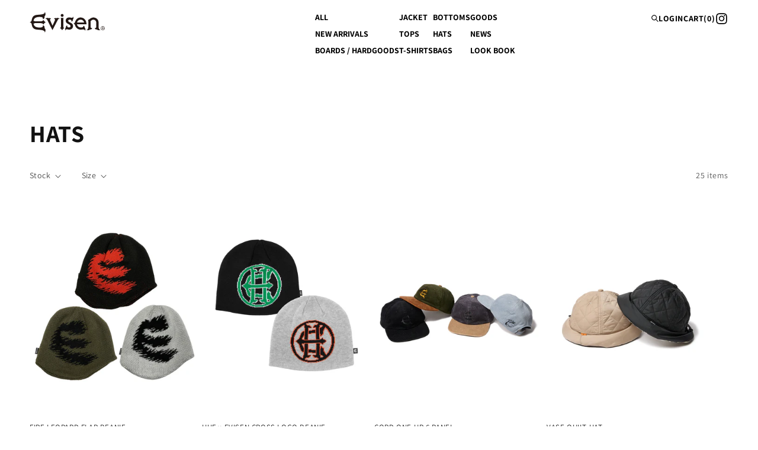

--- FILE ---
content_type: text/html; charset=utf-8
request_url: https://shop.evisenskateboards.com/collections/hats
body_size: 29265
content:
<!doctype html>
<html class="no-js" lang="ja">
  <head>
  <meta name="google-site-verification" content="QkQBrlMZskd1Mtq6IDfB4uySDqmQEsuc6jg3CvGsfys" />
    <meta charset="utf-8">
    <meta http-equiv="X-UA-Compatible" content="IE=edge">
    <meta name="viewport" content="width=device-width,initial-scale=1">
    <meta name="theme-color" content="">
    <link rel="canonical" href="https://shop.evisenskateboards.com/collections/hats"><link rel="icon" type="image/png" href="//shop.evisenskateboards.com/cdn/shop/files/favicon.png?crop=center&height=32&v=1696503553&width=32"><link rel="preconnect" href="https://fonts.shopifycdn.com" crossorigin><title>
      
        HATS
 &ndash; Evisen Skateboards ゑ (エビセン スケートボード) OFFICIAL ONLINE STORE
    </title>

    

    

<meta property="og:site_name" content="Evisen Skateboards ゑ (エビセン スケートボード) OFFICIAL ONLINE STORE">
<meta property="og:url" content="https://shop.evisenskateboards.com/collections/hats">
<meta property="og:title" content="HATS">
<meta property="og:type" content="website">
<meta property="og:description" content="Evisen Skateboards ゑ 公式オンラインストア · ALL · BOARDS · JACKET · BOTTOMS · T-SHIRTS · TOPS · HATS ·  ACCESSORIES · NEWS"><meta property="og:image" content="http://shop.evisenskateboards.com/cdn/shop/files/og_617f8766-fa1f-4c07-83f7-b8d6bc6aa4ad.png?v=1699619961">
  <meta property="og:image:secure_url" content="https://shop.evisenskateboards.com/cdn/shop/files/og_617f8766-fa1f-4c07-83f7-b8d6bc6aa4ad.png?v=1699619961">
  <meta property="og:image:width" content="1200">
  <meta property="og:image:height" content="630"><meta name="twitter:site" content="@evisenskateco"><meta name="twitter:card" content="summary_large_image">
<meta name="twitter:title" content="HATS">
<meta name="twitter:description" content="Evisen Skateboards ゑ 公式オンラインストア · ALL · BOARDS · JACKET · BOTTOMS · T-SHIRTS · TOPS · HATS ·  ACCESSORIES · NEWS">


    <link rel="apple-touch-icon" sizes="180x180" href="//shop.evisenskateboards.com/cdn/shop/t/1/assets/apple-touch-icon.png?v=57614616560176021191700475684">

    <script src="//shop.evisenskateboards.com/cdn/shop/t/1/assets/constants.js?v=58251544750838685771695798566" defer="defer"></script>
    <script src="//shop.evisenskateboards.com/cdn/shop/t/1/assets/pubsub.js?v=158357773527763999511695798573" defer="defer"></script>
    <script src="//shop.evisenskateboards.com/cdn/shop/t/1/assets/global.js?v=54939145903281508041695798567" defer="defer"></script><script src="//shop.evisenskateboards.com/cdn/shop/t/1/assets/animations.js?v=88693664871331136111695798548" defer="defer"></script><script>window.performance && window.performance.mark && window.performance.mark('shopify.content_for_header.start');</script><meta name="facebook-domain-verification" content="e78mlsafthg0sy9n1b5dgimim9m7vx">
<meta id="shopify-digital-wallet" name="shopify-digital-wallet" content="/83703038266/digital_wallets/dialog">
<meta name="shopify-checkout-api-token" content="1f223535c100369c090975ba9ab998d2">
<link rel="alternate" type="application/atom+xml" title="Feed" href="/collections/hats.atom" />
<link rel="alternate" type="application/json+oembed" href="https://shop.evisenskateboards.com/collections/hats.oembed">
<script async="async" src="/checkouts/internal/preloads.js?locale=ja-JP"></script>
<link rel="preconnect" href="https://shop.app" crossorigin="anonymous">
<script async="async" src="https://shop.app/checkouts/internal/preloads.js?locale=ja-JP&shop_id=83703038266" crossorigin="anonymous"></script>
<script id="apple-pay-shop-capabilities" type="application/json">{"shopId":83703038266,"countryCode":"JP","currencyCode":"JPY","merchantCapabilities":["supports3DS"],"merchantId":"gid:\/\/shopify\/Shop\/83703038266","merchantName":"Evisen Skateboards ゑ (エビセン スケートボード) OFFICIAL ONLINE STORE","requiredBillingContactFields":["postalAddress","email","phone"],"requiredShippingContactFields":["postalAddress","email","phone"],"shippingType":"shipping","supportedNetworks":["visa","masterCard","amex","jcb","discover"],"total":{"type":"pending","label":"Evisen Skateboards ゑ (エビセン スケートボード) OFFICIAL ONLINE STORE","amount":"1.00"},"shopifyPaymentsEnabled":true,"supportsSubscriptions":true}</script>
<script id="shopify-features" type="application/json">{"accessToken":"1f223535c100369c090975ba9ab998d2","betas":["rich-media-storefront-analytics"],"domain":"shop.evisenskateboards.com","predictiveSearch":false,"shopId":83703038266,"locale":"ja"}</script>
<script>var Shopify = Shopify || {};
Shopify.shop = "evisen.myshopify.com";
Shopify.locale = "ja";
Shopify.currency = {"active":"JPY","rate":"1.0"};
Shopify.country = "JP";
Shopify.theme = {"name":"Dawn","id":161510392122,"schema_name":"Dawn","schema_version":"11.0.0","theme_store_id":887,"role":"main"};
Shopify.theme.handle = "null";
Shopify.theme.style = {"id":null,"handle":null};
Shopify.cdnHost = "shop.evisenskateboards.com/cdn";
Shopify.routes = Shopify.routes || {};
Shopify.routes.root = "/";</script>
<script type="module">!function(o){(o.Shopify=o.Shopify||{}).modules=!0}(window);</script>
<script>!function(o){function n(){var o=[];function n(){o.push(Array.prototype.slice.apply(arguments))}return n.q=o,n}var t=o.Shopify=o.Shopify||{};t.loadFeatures=n(),t.autoloadFeatures=n()}(window);</script>
<script>
  window.ShopifyPay = window.ShopifyPay || {};
  window.ShopifyPay.apiHost = "shop.app\/pay";
  window.ShopifyPay.redirectState = null;
</script>
<script id="shop-js-analytics" type="application/json">{"pageType":"collection"}</script>
<script defer="defer" async type="module" src="//shop.evisenskateboards.com/cdn/shopifycloud/shop-js/modules/v2/client.init-shop-cart-sync_0MstufBG.ja.esm.js"></script>
<script defer="defer" async type="module" src="//shop.evisenskateboards.com/cdn/shopifycloud/shop-js/modules/v2/chunk.common_jll-23Z1.esm.js"></script>
<script defer="defer" async type="module" src="//shop.evisenskateboards.com/cdn/shopifycloud/shop-js/modules/v2/chunk.modal_HXih6-AF.esm.js"></script>
<script type="module">
  await import("//shop.evisenskateboards.com/cdn/shopifycloud/shop-js/modules/v2/client.init-shop-cart-sync_0MstufBG.ja.esm.js");
await import("//shop.evisenskateboards.com/cdn/shopifycloud/shop-js/modules/v2/chunk.common_jll-23Z1.esm.js");
await import("//shop.evisenskateboards.com/cdn/shopifycloud/shop-js/modules/v2/chunk.modal_HXih6-AF.esm.js");

  window.Shopify.SignInWithShop?.initShopCartSync?.({"fedCMEnabled":true,"windoidEnabled":true});

</script>
<script>
  window.Shopify = window.Shopify || {};
  if (!window.Shopify.featureAssets) window.Shopify.featureAssets = {};
  window.Shopify.featureAssets['shop-js'] = {"shop-cart-sync":["modules/v2/client.shop-cart-sync_DN7iwvRY.ja.esm.js","modules/v2/chunk.common_jll-23Z1.esm.js","modules/v2/chunk.modal_HXih6-AF.esm.js"],"init-fed-cm":["modules/v2/client.init-fed-cm_DmZOWWut.ja.esm.js","modules/v2/chunk.common_jll-23Z1.esm.js","modules/v2/chunk.modal_HXih6-AF.esm.js"],"shop-cash-offers":["modules/v2/client.shop-cash-offers_HFfvn_Gz.ja.esm.js","modules/v2/chunk.common_jll-23Z1.esm.js","modules/v2/chunk.modal_HXih6-AF.esm.js"],"shop-login-button":["modules/v2/client.shop-login-button_BVN3pvk0.ja.esm.js","modules/v2/chunk.common_jll-23Z1.esm.js","modules/v2/chunk.modal_HXih6-AF.esm.js"],"pay-button":["modules/v2/client.pay-button_CyS_4GVi.ja.esm.js","modules/v2/chunk.common_jll-23Z1.esm.js","modules/v2/chunk.modal_HXih6-AF.esm.js"],"shop-button":["modules/v2/client.shop-button_zh22db91.ja.esm.js","modules/v2/chunk.common_jll-23Z1.esm.js","modules/v2/chunk.modal_HXih6-AF.esm.js"],"avatar":["modules/v2/client.avatar_BTnouDA3.ja.esm.js"],"init-windoid":["modules/v2/client.init-windoid_BlVJIuJ5.ja.esm.js","modules/v2/chunk.common_jll-23Z1.esm.js","modules/v2/chunk.modal_HXih6-AF.esm.js"],"init-shop-for-new-customer-accounts":["modules/v2/client.init-shop-for-new-customer-accounts_BqzwtUK7.ja.esm.js","modules/v2/client.shop-login-button_BVN3pvk0.ja.esm.js","modules/v2/chunk.common_jll-23Z1.esm.js","modules/v2/chunk.modal_HXih6-AF.esm.js"],"init-shop-email-lookup-coordinator":["modules/v2/client.init-shop-email-lookup-coordinator_DKDv3hKi.ja.esm.js","modules/v2/chunk.common_jll-23Z1.esm.js","modules/v2/chunk.modal_HXih6-AF.esm.js"],"init-shop-cart-sync":["modules/v2/client.init-shop-cart-sync_0MstufBG.ja.esm.js","modules/v2/chunk.common_jll-23Z1.esm.js","modules/v2/chunk.modal_HXih6-AF.esm.js"],"shop-toast-manager":["modules/v2/client.shop-toast-manager_BkVvTGW3.ja.esm.js","modules/v2/chunk.common_jll-23Z1.esm.js","modules/v2/chunk.modal_HXih6-AF.esm.js"],"init-customer-accounts":["modules/v2/client.init-customer-accounts_CZbUHFPX.ja.esm.js","modules/v2/client.shop-login-button_BVN3pvk0.ja.esm.js","modules/v2/chunk.common_jll-23Z1.esm.js","modules/v2/chunk.modal_HXih6-AF.esm.js"],"init-customer-accounts-sign-up":["modules/v2/client.init-customer-accounts-sign-up_C0QA8nCd.ja.esm.js","modules/v2/client.shop-login-button_BVN3pvk0.ja.esm.js","modules/v2/chunk.common_jll-23Z1.esm.js","modules/v2/chunk.modal_HXih6-AF.esm.js"],"shop-follow-button":["modules/v2/client.shop-follow-button_CSkbpFfm.ja.esm.js","modules/v2/chunk.common_jll-23Z1.esm.js","modules/v2/chunk.modal_HXih6-AF.esm.js"],"checkout-modal":["modules/v2/client.checkout-modal_rYdHFJTE.ja.esm.js","modules/v2/chunk.common_jll-23Z1.esm.js","modules/v2/chunk.modal_HXih6-AF.esm.js"],"shop-login":["modules/v2/client.shop-login_DeXIozZF.ja.esm.js","modules/v2/chunk.common_jll-23Z1.esm.js","modules/v2/chunk.modal_HXih6-AF.esm.js"],"lead-capture":["modules/v2/client.lead-capture_DGEoeVgo.ja.esm.js","modules/v2/chunk.common_jll-23Z1.esm.js","modules/v2/chunk.modal_HXih6-AF.esm.js"],"payment-terms":["modules/v2/client.payment-terms_BXPcfuME.ja.esm.js","modules/v2/chunk.common_jll-23Z1.esm.js","modules/v2/chunk.modal_HXih6-AF.esm.js"]};
</script>
<script>(function() {
  var isLoaded = false;
  function asyncLoad() {
    if (isLoaded) return;
    isLoaded = true;
    var urls = ["https:\/\/omnisnippet1.com\/platforms\/shopify.js?source=scriptTag\u0026v=2025-05-15T12\u0026shop=evisen.myshopify.com"];
    for (var i = 0; i < urls.length; i++) {
      var s = document.createElement('script');
      s.type = 'text/javascript';
      s.async = true;
      s.src = urls[i];
      var x = document.getElementsByTagName('script')[0];
      x.parentNode.insertBefore(s, x);
    }
  };
  if(window.attachEvent) {
    window.attachEvent('onload', asyncLoad);
  } else {
    window.addEventListener('load', asyncLoad, false);
  }
})();</script>
<script id="__st">var __st={"a":83703038266,"offset":32400,"reqid":"13eb27e8-4a95-47c4-8cd6-8065241f1442-1769215321","pageurl":"shop.evisenskateboards.com\/collections\/hats","u":"4a98ac9c4c3b","p":"collection","rtyp":"collection","rid":463067251002};</script>
<script>window.ShopifyPaypalV4VisibilityTracking = true;</script>
<script id="captcha-bootstrap">!function(){'use strict';const t='contact',e='account',n='new_comment',o=[[t,t],['blogs',n],['comments',n],[t,'customer']],c=[[e,'customer_login'],[e,'guest_login'],[e,'recover_customer_password'],[e,'create_customer']],r=t=>t.map((([t,e])=>`form[action*='/${t}']:not([data-nocaptcha='true']) input[name='form_type'][value='${e}']`)).join(','),a=t=>()=>t?[...document.querySelectorAll(t)].map((t=>t.form)):[];function s(){const t=[...o],e=r(t);return a(e)}const i='password',u='form_key',d=['recaptcha-v3-token','g-recaptcha-response','h-captcha-response',i],f=()=>{try{return window.sessionStorage}catch{return}},m='__shopify_v',_=t=>t.elements[u];function p(t,e,n=!1){try{const o=window.sessionStorage,c=JSON.parse(o.getItem(e)),{data:r}=function(t){const{data:e,action:n}=t;return t[m]||n?{data:e,action:n}:{data:t,action:n}}(c);for(const[e,n]of Object.entries(r))t.elements[e]&&(t.elements[e].value=n);n&&o.removeItem(e)}catch(o){console.error('form repopulation failed',{error:o})}}const l='form_type',E='cptcha';function T(t){t.dataset[E]=!0}const w=window,h=w.document,L='Shopify',v='ce_forms',y='captcha';let A=!1;((t,e)=>{const n=(g='f06e6c50-85a8-45c8-87d0-21a2b65856fe',I='https://cdn.shopify.com/shopifycloud/storefront-forms-hcaptcha/ce_storefront_forms_captcha_hcaptcha.v1.5.2.iife.js',D={infoText:'hCaptchaによる保護',privacyText:'プライバシー',termsText:'利用規約'},(t,e,n)=>{const o=w[L][v],c=o.bindForm;if(c)return c(t,g,e,D).then(n);var r;o.q.push([[t,g,e,D],n]),r=I,A||(h.body.append(Object.assign(h.createElement('script'),{id:'captcha-provider',async:!0,src:r})),A=!0)});var g,I,D;w[L]=w[L]||{},w[L][v]=w[L][v]||{},w[L][v].q=[],w[L][y]=w[L][y]||{},w[L][y].protect=function(t,e){n(t,void 0,e),T(t)},Object.freeze(w[L][y]),function(t,e,n,w,h,L){const[v,y,A,g]=function(t,e,n){const i=e?o:[],u=t?c:[],d=[...i,...u],f=r(d),m=r(i),_=r(d.filter((([t,e])=>n.includes(e))));return[a(f),a(m),a(_),s()]}(w,h,L),I=t=>{const e=t.target;return e instanceof HTMLFormElement?e:e&&e.form},D=t=>v().includes(t);t.addEventListener('submit',(t=>{const e=I(t);if(!e)return;const n=D(e)&&!e.dataset.hcaptchaBound&&!e.dataset.recaptchaBound,o=_(e),c=g().includes(e)&&(!o||!o.value);(n||c)&&t.preventDefault(),c&&!n&&(function(t){try{if(!f())return;!function(t){const e=f();if(!e)return;const n=_(t);if(!n)return;const o=n.value;o&&e.removeItem(o)}(t);const e=Array.from(Array(32),(()=>Math.random().toString(36)[2])).join('');!function(t,e){_(t)||t.append(Object.assign(document.createElement('input'),{type:'hidden',name:u})),t.elements[u].value=e}(t,e),function(t,e){const n=f();if(!n)return;const o=[...t.querySelectorAll(`input[type='${i}']`)].map((({name:t})=>t)),c=[...d,...o],r={};for(const[a,s]of new FormData(t).entries())c.includes(a)||(r[a]=s);n.setItem(e,JSON.stringify({[m]:1,action:t.action,data:r}))}(t,e)}catch(e){console.error('failed to persist form',e)}}(e),e.submit())}));const S=(t,e)=>{t&&!t.dataset[E]&&(n(t,e.some((e=>e===t))),T(t))};for(const o of['focusin','change'])t.addEventListener(o,(t=>{const e=I(t);D(e)&&S(e,y())}));const B=e.get('form_key'),M=e.get(l),P=B&&M;t.addEventListener('DOMContentLoaded',(()=>{const t=y();if(P)for(const e of t)e.elements[l].value===M&&p(e,B);[...new Set([...A(),...v().filter((t=>'true'===t.dataset.shopifyCaptcha))])].forEach((e=>S(e,t)))}))}(h,new URLSearchParams(w.location.search),n,t,e,['guest_login'])})(!1,!0)}();</script>
<script integrity="sha256-4kQ18oKyAcykRKYeNunJcIwy7WH5gtpwJnB7kiuLZ1E=" data-source-attribution="shopify.loadfeatures" defer="defer" src="//shop.evisenskateboards.com/cdn/shopifycloud/storefront/assets/storefront/load_feature-a0a9edcb.js" crossorigin="anonymous"></script>
<script crossorigin="anonymous" defer="defer" src="//shop.evisenskateboards.com/cdn/shopifycloud/storefront/assets/shopify_pay/storefront-65b4c6d7.js?v=20250812"></script>
<script data-source-attribution="shopify.dynamic_checkout.dynamic.init">var Shopify=Shopify||{};Shopify.PaymentButton=Shopify.PaymentButton||{isStorefrontPortableWallets:!0,init:function(){window.Shopify.PaymentButton.init=function(){};var t=document.createElement("script");t.src="https://shop.evisenskateboards.com/cdn/shopifycloud/portable-wallets/latest/portable-wallets.ja.js",t.type="module",document.head.appendChild(t)}};
</script>
<script data-source-attribution="shopify.dynamic_checkout.buyer_consent">
  function portableWalletsHideBuyerConsent(e){var t=document.getElementById("shopify-buyer-consent"),n=document.getElementById("shopify-subscription-policy-button");t&&n&&(t.classList.add("hidden"),t.setAttribute("aria-hidden","true"),n.removeEventListener("click",e))}function portableWalletsShowBuyerConsent(e){var t=document.getElementById("shopify-buyer-consent"),n=document.getElementById("shopify-subscription-policy-button");t&&n&&(t.classList.remove("hidden"),t.removeAttribute("aria-hidden"),n.addEventListener("click",e))}window.Shopify?.PaymentButton&&(window.Shopify.PaymentButton.hideBuyerConsent=portableWalletsHideBuyerConsent,window.Shopify.PaymentButton.showBuyerConsent=portableWalletsShowBuyerConsent);
</script>
<script data-source-attribution="shopify.dynamic_checkout.cart.bootstrap">document.addEventListener("DOMContentLoaded",(function(){function t(){return document.querySelector("shopify-accelerated-checkout-cart, shopify-accelerated-checkout")}if(t())Shopify.PaymentButton.init();else{new MutationObserver((function(e,n){t()&&(Shopify.PaymentButton.init(),n.disconnect())})).observe(document.body,{childList:!0,subtree:!0})}}));
</script>
<link id="shopify-accelerated-checkout-styles" rel="stylesheet" media="screen" href="https://shop.evisenskateboards.com/cdn/shopifycloud/portable-wallets/latest/accelerated-checkout-backwards-compat.css" crossorigin="anonymous">
<style id="shopify-accelerated-checkout-cart">
        #shopify-buyer-consent {
  margin-top: 1em;
  display: inline-block;
  width: 100%;
}

#shopify-buyer-consent.hidden {
  display: none;
}

#shopify-subscription-policy-button {
  background: none;
  border: none;
  padding: 0;
  text-decoration: underline;
  font-size: inherit;
  cursor: pointer;
}

#shopify-subscription-policy-button::before {
  box-shadow: none;
}

      </style>
<script id="sections-script" data-sections="header" defer="defer" src="//shop.evisenskateboards.com/cdn/shop/t/1/compiled_assets/scripts.js?v=6074"></script>
<script>window.performance && window.performance.mark && window.performance.mark('shopify.content_for_header.end');</script>


    <style data-shopify>
      @font-face {
  font-family: Assistant;
  font-weight: 400;
  font-style: normal;
  font-display: swap;
  src: url("//shop.evisenskateboards.com/cdn/fonts/assistant/assistant_n4.9120912a469cad1cc292572851508ca49d12e768.woff2") format("woff2"),
       url("//shop.evisenskateboards.com/cdn/fonts/assistant/assistant_n4.6e9875ce64e0fefcd3f4446b7ec9036b3ddd2985.woff") format("woff");
}

      @font-face {
  font-family: Assistant;
  font-weight: 700;
  font-style: normal;
  font-display: swap;
  src: url("//shop.evisenskateboards.com/cdn/fonts/assistant/assistant_n7.bf44452348ec8b8efa3aa3068825305886b1c83c.woff2") format("woff2"),
       url("//shop.evisenskateboards.com/cdn/fonts/assistant/assistant_n7.0c887fee83f6b3bda822f1150b912c72da0f7b64.woff") format("woff");
}

      
      
      @font-face {
  font-family: Assistant;
  font-weight: 400;
  font-style: normal;
  font-display: swap;
  src: url("//shop.evisenskateboards.com/cdn/fonts/assistant/assistant_n4.9120912a469cad1cc292572851508ca49d12e768.woff2") format("woff2"),
       url("//shop.evisenskateboards.com/cdn/fonts/assistant/assistant_n4.6e9875ce64e0fefcd3f4446b7ec9036b3ddd2985.woff") format("woff");
}


      
        :root,
        .color-background-1 {
          --color-background: 255,255,255;
        
          --gradient-background: #ffffff;
        
        --color-foreground: 18,18,18;
        --color-shadow: 18,18,18;
        --color-button: 18,18,18;
        --color-button-text: 255,255,255;
        --color-secondary-button: 255,255,255;
        --color-secondary-button-text: 18,18,18;
        --color-link: 18,18,18;
        --color-badge-foreground: 18,18,18;
        --color-badge-background: 255,255,255;
        --color-badge-border: 18,18,18;
        --payment-terms-background-color: rgb(255 255 255);
      }
      
        
        .color-background-2 {
          --color-background: 243,243,243;
        
          --gradient-background: #f3f3f3;
        
        --color-foreground: 18,18,18;
        --color-shadow: 18,18,18;
        --color-button: 18,18,18;
        --color-button-text: 243,243,243;
        --color-secondary-button: 243,243,243;
        --color-secondary-button-text: 18,18,18;
        --color-link: 18,18,18;
        --color-badge-foreground: 18,18,18;
        --color-badge-background: 243,243,243;
        --color-badge-border: 18,18,18;
        --payment-terms-background-color: rgb(243 243 243);
      }
      
        
        .color-inverse {
          --color-background: 36,40,51;
        
          --gradient-background: #242833;
        
        --color-foreground: 255,255,255;
        --color-shadow: 18,18,18;
        --color-button: 255,255,255;
        --color-button-text: 0,0,0;
        --color-secondary-button: 36,40,51;
        --color-secondary-button-text: 255,255,255;
        --color-link: 255,255,255;
        --color-badge-foreground: 255,255,255;
        --color-badge-background: 36,40,51;
        --color-badge-border: 255,255,255;
        --payment-terms-background-color: rgb(36 40 51);
      }
      
        
        .color-accent-1 {
          --color-background: 18,18,18;
        
          --gradient-background: #121212;
        
        --color-foreground: 255,255,255;
        --color-shadow: 18,18,18;
        --color-button: 255,255,255;
        --color-button-text: 18,18,18;
        --color-secondary-button: 18,18,18;
        --color-secondary-button-text: 255,255,255;
        --color-link: 255,255,255;
        --color-badge-foreground: 255,255,255;
        --color-badge-background: 18,18,18;
        --color-badge-border: 255,255,255;
        --payment-terms-background-color: rgb(18 18 18);
      }
      
        
        .color-accent-2 {
          --color-background: 51,79,180;
        
          --gradient-background: #334fb4;
        
        --color-foreground: 255,255,255;
        --color-shadow: 18,18,18;
        --color-button: 255,255,255;
        --color-button-text: 51,79,180;
        --color-secondary-button: 51,79,180;
        --color-secondary-button-text: 255,255,255;
        --color-link: 255,255,255;
        --color-badge-foreground: 255,255,255;
        --color-badge-background: 51,79,180;
        --color-badge-border: 255,255,255;
        --payment-terms-background-color: rgb(51 79 180);
      }
      

      body, .color-background-1, .color-background-2, .color-inverse, .color-accent-1, .color-accent-2 {
        color: rgba(var(--color-foreground), 0.75);
        background-color: rgb(var(--color-background));
      }

      :root {
        --font-body-family: Assistant, sans-serif;
        --font-body-style: normal;
        --font-body-weight: 400;
        --font-body-weight-bold: 700;

        --font-heading-family: Assistant, sans-serif;
        --font-heading-style: normal;
        --font-heading-weight: 400;

        --font-body-scale: 1.0;
        --font-heading-scale: 1.0;

        --media-padding: px;
        --media-border-opacity: 0.05;
        --media-border-width: 1px;
        --media-radius: 0px;
        --media-shadow-opacity: 0.0;
        --media-shadow-horizontal-offset: 0px;
        --media-shadow-vertical-offset: 4px;
        --media-shadow-blur-radius: 5px;
        --media-shadow-visible: 0;

        --page-width: 120rem;
        --page-width-margin: 0rem;

        --product-card-image-padding: 0.0rem;
        --product-card-corner-radius: 0.0rem;
        --product-card-text-alignment: left;
        --product-card-border-width: 0.0rem;
        --product-card-border-opacity: 0.1;
        --product-card-shadow-opacity: 0.0;
        --product-card-shadow-visible: 0;
        --product-card-shadow-horizontal-offset: 0.0rem;
        --product-card-shadow-vertical-offset: 0.4rem;
        --product-card-shadow-blur-radius: 0.5rem;

        --collection-card-image-padding: 0.0rem;
        --collection-card-corner-radius: 0.0rem;
        --collection-card-text-alignment: left;
        --collection-card-border-width: 0.0rem;
        --collection-card-border-opacity: 0.1;
        --collection-card-shadow-opacity: 0.0;
        --collection-card-shadow-visible: 0;
        --collection-card-shadow-horizontal-offset: 0.0rem;
        --collection-card-shadow-vertical-offset: 0.4rem;
        --collection-card-shadow-blur-radius: 0.5rem;

        --blog-card-image-padding: 0.0rem;
        --blog-card-corner-radius: 0.0rem;
        --blog-card-text-alignment: left;
        --blog-card-border-width: 0.0rem;
        --blog-card-border-opacity: 0.1;
        --blog-card-shadow-opacity: 0.0;
        --blog-card-shadow-visible: 0;
        --blog-card-shadow-horizontal-offset: 0.0rem;
        --blog-card-shadow-vertical-offset: 0.4rem;
        --blog-card-shadow-blur-radius: 0.5rem;

        --badge-corner-radius: 4.0rem;

        --popup-border-width: 1px;
        --popup-border-opacity: 0.1;
        --popup-corner-radius: 0px;
        --popup-shadow-opacity: 0.05;
        --popup-shadow-horizontal-offset: 0px;
        --popup-shadow-vertical-offset: 4px;
        --popup-shadow-blur-radius: 5px;

        --drawer-border-width: 1px;
        --drawer-border-opacity: 0.1;
        --drawer-shadow-opacity: 0.0;
        --drawer-shadow-horizontal-offset: 0px;
        --drawer-shadow-vertical-offset: 4px;
        --drawer-shadow-blur-radius: 5px;

        --spacing-sections-desktop: 0px;
        --spacing-sections-mobile: 0px;

        --grid-desktop-vertical-spacing: 8px;
        --grid-desktop-horizontal-spacing: 8px;
        --grid-mobile-vertical-spacing: 4px;
        --grid-mobile-horizontal-spacing: 4px;

        --text-boxes-border-opacity: 0.1;
        --text-boxes-border-width: 0px;
        --text-boxes-radius: 0px;
        --text-boxes-shadow-opacity: 0.0;
        --text-boxes-shadow-visible: 0;
        --text-boxes-shadow-horizontal-offset: 0px;
        --text-boxes-shadow-vertical-offset: 4px;
        --text-boxes-shadow-blur-radius: 5px;

        --buttons-radius: 0px;
        --buttons-radius-outset: 0px;
        --buttons-border-width: 1px;
        --buttons-border-opacity: 1.0;
        --buttons-shadow-opacity: 0.0;
        --buttons-shadow-visible: 0;
        --buttons-shadow-horizontal-offset: 0px;
        --buttons-shadow-vertical-offset: 4px;
        --buttons-shadow-blur-radius: 5px;
        --buttons-border-offset: 0px;

        --inputs-radius: 0px;
        --inputs-border-width: 1px;
        --inputs-border-opacity: 0.55;
        --inputs-shadow-opacity: 0.0;
        --inputs-shadow-horizontal-offset: 0px;
        --inputs-margin-offset: 0px;
        --inputs-shadow-vertical-offset: 4px;
        --inputs-shadow-blur-radius: 5px;
        --inputs-radius-outset: 0px;

        --variant-pills-radius: 40px;
        --variant-pills-border-width: 1px;
        --variant-pills-border-opacity: 0.55;
        --variant-pills-shadow-opacity: 0.0;
        --variant-pills-shadow-horizontal-offset: 0px;
        --variant-pills-shadow-vertical-offset: 4px;
        --variant-pills-shadow-blur-radius: 5px;
      }

      *,
      *::before,
      *::after {
        box-sizing: inherit;
      }

      html {
        box-sizing: border-box;
        font-size: calc(var(--font-body-scale) * 62.5%);
        height: 100%;
      }

      body {
        display: grid;
        grid-template-rows: auto auto 1fr auto;
        grid-template-columns: 100%;
        min-height: 100%;
        margin: 0;
        font-size: 1.5rem;
        letter-spacing: 0.06rem;
        line-height: calc(1 + 0.8 / var(--font-body-scale));
        font-family: var(--font-body-family);
        font-style: var(--font-body-style);
        font-weight: var(--font-body-weight);
      }

      @media screen and (min-width: 750px) {
        body {
          font-size: 1.6rem;
        }
      }
    </style>

    <link href="//shop.evisenskateboards.com/cdn/shop/t/1/assets/base.css?v=21199681536452965641722223969" rel="stylesheet" type="text/css" media="all" />
<link rel="preload" as="font" href="//shop.evisenskateboards.com/cdn/fonts/assistant/assistant_n4.9120912a469cad1cc292572851508ca49d12e768.woff2" type="font/woff2" crossorigin><link rel="preload" as="font" href="//shop.evisenskateboards.com/cdn/fonts/assistant/assistant_n4.9120912a469cad1cc292572851508ca49d12e768.woff2" type="font/woff2" crossorigin><link
        rel="stylesheet"
        href="//shop.evisenskateboards.com/cdn/shop/t/1/assets/component-predictive-search.css?v=118923337488134913561695798561"
        media="print"
        onload="this.media='all'"
      ><script>
      document.documentElement.className = document.documentElement.className.replace('no-js', 'js');
      if (Shopify.designMode) {
        document.documentElement.classList.add('shopify-design-mode');
      }
    </script>
  <!-- BEGIN app block: shopify://apps/selling-periods/blocks/ruffruff-selling-periods/cfd736f7-552e-428a-9390-d35d2e7c8359 --><!-- BEGIN app snippet: vite-tag -->


  <script src="https://cdn.shopify.com/extensions/019b06b8-179c-705c-ba0f-26e719f4179f/ruffruff-selling-periods-55/assets/entry-Bi-6imOZ.js" type="module" crossorigin="anonymous"></script>
  <link href="//cdn.shopify.com/extensions/019b06b8-179c-705c-ba0f-26e719f4179f/ruffruff-selling-periods-55/assets/entry-ChZc9WuP.css" rel="stylesheet" type="text/css" media="all" />

<!-- END app snippet --><!-- BEGIN app snippet: vite-tag -->


<!-- END app snippet --><!-- BEGIN app snippet: settings-json -->
<style data-shopify>
  .ruffruff-selling-periods__product-message__after-selling-period {
    background-color: #E6EFFF !important;
    border: 1px solid #3579F6 !important;
    color: #3579F6 !important;
  }
  .ruffruff-selling-periods__product-message__before-selling-period {
    background-color: #E6EFFF !important;
    border: 1px solid #3579F6 !important;
    color: #3579F6 !important;
  }
  .ruffruff-selling-periods__product-message__during-selling-period {
    background-color: #E6EFFF !important;
    border: 1px solid #3579F6 !important;
    color: #3579F6 !important;
  }
</style>

<!-- cached at 1769215322 -->
<script id='ruffruff-selling-periods-settings-json' type='application/json'>{"productMessagePosition": "above"}</script>
<!-- END app snippet -->
<!-- END app block --><link href="https://monorail-edge.shopifysvc.com" rel="dns-prefetch">
<script>(function(){if ("sendBeacon" in navigator && "performance" in window) {try {var session_token_from_headers = performance.getEntriesByType('navigation')[0].serverTiming.find(x => x.name == '_s').description;} catch {var session_token_from_headers = undefined;}var session_cookie_matches = document.cookie.match(/_shopify_s=([^;]*)/);var session_token_from_cookie = session_cookie_matches && session_cookie_matches.length === 2 ? session_cookie_matches[1] : "";var session_token = session_token_from_headers || session_token_from_cookie || "";function handle_abandonment_event(e) {var entries = performance.getEntries().filter(function(entry) {return /monorail-edge.shopifysvc.com/.test(entry.name);});if (!window.abandonment_tracked && entries.length === 0) {window.abandonment_tracked = true;var currentMs = Date.now();var navigation_start = performance.timing.navigationStart;var payload = {shop_id: 83703038266,url: window.location.href,navigation_start,duration: currentMs - navigation_start,session_token,page_type: "collection"};window.navigator.sendBeacon("https://monorail-edge.shopifysvc.com/v1/produce", JSON.stringify({schema_id: "online_store_buyer_site_abandonment/1.1",payload: payload,metadata: {event_created_at_ms: currentMs,event_sent_at_ms: currentMs}}));}}window.addEventListener('pagehide', handle_abandonment_event);}}());</script>
<script id="web-pixels-manager-setup">(function e(e,d,r,n,o){if(void 0===o&&(o={}),!Boolean(null===(a=null===(i=window.Shopify)||void 0===i?void 0:i.analytics)||void 0===a?void 0:a.replayQueue)){var i,a;window.Shopify=window.Shopify||{};var t=window.Shopify;t.analytics=t.analytics||{};var s=t.analytics;s.replayQueue=[],s.publish=function(e,d,r){return s.replayQueue.push([e,d,r]),!0};try{self.performance.mark("wpm:start")}catch(e){}var l=function(){var e={modern:/Edge?\/(1{2}[4-9]|1[2-9]\d|[2-9]\d{2}|\d{4,})\.\d+(\.\d+|)|Firefox\/(1{2}[4-9]|1[2-9]\d|[2-9]\d{2}|\d{4,})\.\d+(\.\d+|)|Chrom(ium|e)\/(9{2}|\d{3,})\.\d+(\.\d+|)|(Maci|X1{2}).+ Version\/(15\.\d+|(1[6-9]|[2-9]\d|\d{3,})\.\d+)([,.]\d+|)( \(\w+\)|)( Mobile\/\w+|) Safari\/|Chrome.+OPR\/(9{2}|\d{3,})\.\d+\.\d+|(CPU[ +]OS|iPhone[ +]OS|CPU[ +]iPhone|CPU IPhone OS|CPU iPad OS)[ +]+(15[._]\d+|(1[6-9]|[2-9]\d|\d{3,})[._]\d+)([._]\d+|)|Android:?[ /-](13[3-9]|1[4-9]\d|[2-9]\d{2}|\d{4,})(\.\d+|)(\.\d+|)|Android.+Firefox\/(13[5-9]|1[4-9]\d|[2-9]\d{2}|\d{4,})\.\d+(\.\d+|)|Android.+Chrom(ium|e)\/(13[3-9]|1[4-9]\d|[2-9]\d{2}|\d{4,})\.\d+(\.\d+|)|SamsungBrowser\/([2-9]\d|\d{3,})\.\d+/,legacy:/Edge?\/(1[6-9]|[2-9]\d|\d{3,})\.\d+(\.\d+|)|Firefox\/(5[4-9]|[6-9]\d|\d{3,})\.\d+(\.\d+|)|Chrom(ium|e)\/(5[1-9]|[6-9]\d|\d{3,})\.\d+(\.\d+|)([\d.]+$|.*Safari\/(?![\d.]+ Edge\/[\d.]+$))|(Maci|X1{2}).+ Version\/(10\.\d+|(1[1-9]|[2-9]\d|\d{3,})\.\d+)([,.]\d+|)( \(\w+\)|)( Mobile\/\w+|) Safari\/|Chrome.+OPR\/(3[89]|[4-9]\d|\d{3,})\.\d+\.\d+|(CPU[ +]OS|iPhone[ +]OS|CPU[ +]iPhone|CPU IPhone OS|CPU iPad OS)[ +]+(10[._]\d+|(1[1-9]|[2-9]\d|\d{3,})[._]\d+)([._]\d+|)|Android:?[ /-](13[3-9]|1[4-9]\d|[2-9]\d{2}|\d{4,})(\.\d+|)(\.\d+|)|Mobile Safari.+OPR\/([89]\d|\d{3,})\.\d+\.\d+|Android.+Firefox\/(13[5-9]|1[4-9]\d|[2-9]\d{2}|\d{4,})\.\d+(\.\d+|)|Android.+Chrom(ium|e)\/(13[3-9]|1[4-9]\d|[2-9]\d{2}|\d{4,})\.\d+(\.\d+|)|Android.+(UC? ?Browser|UCWEB|U3)[ /]?(15\.([5-9]|\d{2,})|(1[6-9]|[2-9]\d|\d{3,})\.\d+)\.\d+|SamsungBrowser\/(5\.\d+|([6-9]|\d{2,})\.\d+)|Android.+MQ{2}Browser\/(14(\.(9|\d{2,})|)|(1[5-9]|[2-9]\d|\d{3,})(\.\d+|))(\.\d+|)|K[Aa][Ii]OS\/(3\.\d+|([4-9]|\d{2,})\.\d+)(\.\d+|)/},d=e.modern,r=e.legacy,n=navigator.userAgent;return n.match(d)?"modern":n.match(r)?"legacy":"unknown"}(),u="modern"===l?"modern":"legacy",c=(null!=n?n:{modern:"",legacy:""})[u],f=function(e){return[e.baseUrl,"/wpm","/b",e.hashVersion,"modern"===e.buildTarget?"m":"l",".js"].join("")}({baseUrl:d,hashVersion:r,buildTarget:u}),m=function(e){var d=e.version,r=e.bundleTarget,n=e.surface,o=e.pageUrl,i=e.monorailEndpoint;return{emit:function(e){var a=e.status,t=e.errorMsg,s=(new Date).getTime(),l=JSON.stringify({metadata:{event_sent_at_ms:s},events:[{schema_id:"web_pixels_manager_load/3.1",payload:{version:d,bundle_target:r,page_url:o,status:a,surface:n,error_msg:t},metadata:{event_created_at_ms:s}}]});if(!i)return console&&console.warn&&console.warn("[Web Pixels Manager] No Monorail endpoint provided, skipping logging."),!1;try{return self.navigator.sendBeacon.bind(self.navigator)(i,l)}catch(e){}var u=new XMLHttpRequest;try{return u.open("POST",i,!0),u.setRequestHeader("Content-Type","text/plain"),u.send(l),!0}catch(e){return console&&console.warn&&console.warn("[Web Pixels Manager] Got an unhandled error while logging to Monorail."),!1}}}}({version:r,bundleTarget:l,surface:e.surface,pageUrl:self.location.href,monorailEndpoint:e.monorailEndpoint});try{o.browserTarget=l,function(e){var d=e.src,r=e.async,n=void 0===r||r,o=e.onload,i=e.onerror,a=e.sri,t=e.scriptDataAttributes,s=void 0===t?{}:t,l=document.createElement("script"),u=document.querySelector("head"),c=document.querySelector("body");if(l.async=n,l.src=d,a&&(l.integrity=a,l.crossOrigin="anonymous"),s)for(var f in s)if(Object.prototype.hasOwnProperty.call(s,f))try{l.dataset[f]=s[f]}catch(e){}if(o&&l.addEventListener("load",o),i&&l.addEventListener("error",i),u)u.appendChild(l);else{if(!c)throw new Error("Did not find a head or body element to append the script");c.appendChild(l)}}({src:f,async:!0,onload:function(){if(!function(){var e,d;return Boolean(null===(d=null===(e=window.Shopify)||void 0===e?void 0:e.analytics)||void 0===d?void 0:d.initialized)}()){var d=window.webPixelsManager.init(e)||void 0;if(d){var r=window.Shopify.analytics;r.replayQueue.forEach((function(e){var r=e[0],n=e[1],o=e[2];d.publishCustomEvent(r,n,o)})),r.replayQueue=[],r.publish=d.publishCustomEvent,r.visitor=d.visitor,r.initialized=!0}}},onerror:function(){return m.emit({status:"failed",errorMsg:"".concat(f," has failed to load")})},sri:function(e){var d=/^sha384-[A-Za-z0-9+/=]+$/;return"string"==typeof e&&d.test(e)}(c)?c:"",scriptDataAttributes:o}),m.emit({status:"loading"})}catch(e){m.emit({status:"failed",errorMsg:(null==e?void 0:e.message)||"Unknown error"})}}})({shopId: 83703038266,storefrontBaseUrl: "https://shop.evisenskateboards.com",extensionsBaseUrl: "https://extensions.shopifycdn.com/cdn/shopifycloud/web-pixels-manager",monorailEndpoint: "https://monorail-edge.shopifysvc.com/unstable/produce_batch",surface: "storefront-renderer",enabledBetaFlags: ["2dca8a86"],webPixelsConfigList: [{"id":"757793082","configuration":"{\"config\":\"{\\\"pixel_id\\\":\\\"G-LZNXDH6DHX\\\",\\\"gtag_events\\\":[{\\\"type\\\":\\\"purchase\\\",\\\"action_label\\\":\\\"G-LZNXDH6DHX\\\"},{\\\"type\\\":\\\"page_view\\\",\\\"action_label\\\":\\\"G-LZNXDH6DHX\\\"},{\\\"type\\\":\\\"view_item\\\",\\\"action_label\\\":\\\"G-LZNXDH6DHX\\\"},{\\\"type\\\":\\\"search\\\",\\\"action_label\\\":\\\"G-LZNXDH6DHX\\\"},{\\\"type\\\":\\\"add_to_cart\\\",\\\"action_label\\\":\\\"G-LZNXDH6DHX\\\"},{\\\"type\\\":\\\"begin_checkout\\\",\\\"action_label\\\":\\\"G-LZNXDH6DHX\\\"},{\\\"type\\\":\\\"add_payment_info\\\",\\\"action_label\\\":\\\"G-LZNXDH6DHX\\\"}],\\\"enable_monitoring_mode\\\":false}\"}","eventPayloadVersion":"v1","runtimeContext":"OPEN","scriptVersion":"b2a88bafab3e21179ed38636efcd8a93","type":"APP","apiClientId":1780363,"privacyPurposes":[],"dataSharingAdjustments":{"protectedCustomerApprovalScopes":["read_customer_address","read_customer_email","read_customer_name","read_customer_personal_data","read_customer_phone"]}},{"id":"508330298","configuration":"{\"apiURL\":\"https:\/\/api.omnisend.com\",\"appURL\":\"https:\/\/app.omnisend.com\",\"brandID\":\"66c2d0663038db5d85a5245f\",\"trackingURL\":\"https:\/\/wt.omnisendlink.com\"}","eventPayloadVersion":"v1","runtimeContext":"STRICT","scriptVersion":"aa9feb15e63a302383aa48b053211bbb","type":"APP","apiClientId":186001,"privacyPurposes":["ANALYTICS","MARKETING","SALE_OF_DATA"],"dataSharingAdjustments":{"protectedCustomerApprovalScopes":["read_customer_address","read_customer_email","read_customer_name","read_customer_personal_data","read_customer_phone"]}},{"id":"315031866","configuration":"{\"pixel_id\":\"741889764446854\",\"pixel_type\":\"facebook_pixel\",\"metaapp_system_user_token\":\"-\"}","eventPayloadVersion":"v1","runtimeContext":"OPEN","scriptVersion":"ca16bc87fe92b6042fbaa3acc2fbdaa6","type":"APP","apiClientId":2329312,"privacyPurposes":["ANALYTICS","MARKETING","SALE_OF_DATA"],"dataSharingAdjustments":{"protectedCustomerApprovalScopes":["read_customer_address","read_customer_email","read_customer_name","read_customer_personal_data","read_customer_phone"]}},{"id":"shopify-app-pixel","configuration":"{}","eventPayloadVersion":"v1","runtimeContext":"STRICT","scriptVersion":"0450","apiClientId":"shopify-pixel","type":"APP","privacyPurposes":["ANALYTICS","MARKETING"]},{"id":"shopify-custom-pixel","eventPayloadVersion":"v1","runtimeContext":"LAX","scriptVersion":"0450","apiClientId":"shopify-pixel","type":"CUSTOM","privacyPurposes":["ANALYTICS","MARKETING"]}],isMerchantRequest: false,initData: {"shop":{"name":"Evisen Skateboards ゑ (エビセン スケートボード) OFFICIAL ONLINE STORE","paymentSettings":{"currencyCode":"JPY"},"myshopifyDomain":"evisen.myshopify.com","countryCode":"JP","storefrontUrl":"https:\/\/shop.evisenskateboards.com"},"customer":null,"cart":null,"checkout":null,"productVariants":[],"purchasingCompany":null},},"https://shop.evisenskateboards.com/cdn","fcfee988w5aeb613cpc8e4bc33m6693e112",{"modern":"","legacy":""},{"shopId":"83703038266","storefrontBaseUrl":"https:\/\/shop.evisenskateboards.com","extensionBaseUrl":"https:\/\/extensions.shopifycdn.com\/cdn\/shopifycloud\/web-pixels-manager","surface":"storefront-renderer","enabledBetaFlags":"[\"2dca8a86\"]","isMerchantRequest":"false","hashVersion":"fcfee988w5aeb613cpc8e4bc33m6693e112","publish":"custom","events":"[[\"page_viewed\",{}],[\"collection_viewed\",{\"collection\":{\"id\":\"463067251002\",\"title\":\"HATS\",\"productVariants\":[{\"price\":{\"amount\":9900.0,\"currencyCode\":\"JPY\"},\"product\":{\"title\":\"FIRE LEOPARD FLAP BEANIE\",\"vendor\":\"Evisen Skateboards ゑ\",\"id\":\"10095727739194\",\"untranslatedTitle\":\"FIRE LEOPARD FLAP BEANIE\",\"url\":\"\/products\/fire-leopard-flap-beanie-white\",\"type\":\"HATS\"},\"id\":\"52478809833786\",\"image\":{\"src\":\"\/\/shop.evisenskateboards.com\/cdn\/shop\/files\/IMG_3493_2.jpg?v=1766122816\"},\"sku\":\"25FW_H06\",\"title\":\"O\/S \/ WHITE\",\"untranslatedTitle\":\"O\/S \/ WHITE\"},{\"price\":{\"amount\":6930.0,\"currencyCode\":\"JPY\"},\"product\":{\"title\":\"HUF x EVISEN CROSS LOGO BEANIE\",\"vendor\":\"Evisen Skateboards ゑ\",\"id\":\"10084817633594\",\"untranslatedTitle\":\"HUF x EVISEN CROSS LOGO BEANIE\",\"url\":\"\/products\/huf-x-evisen-cross-logo-beanie-black\",\"type\":\"HATS\"},\"id\":\"52340018774330\",\"image\":{\"src\":\"\/\/shop.evisenskateboards.com\/cdn\/shop\/files\/BN90008WIN25_GREY_d001.jpg?v=1766123526\"},\"sku\":\"25FW_HUF11\",\"title\":\"BLACK\",\"untranslatedTitle\":\"BLACK\"},{\"price\":{\"amount\":13200.0,\"currencyCode\":\"JPY\"},\"product\":{\"title\":\"CORD ONE-UP 6 PANEL\",\"vendor\":\"Evisen Skateboards ゑ\",\"id\":\"10072065835322\",\"untranslatedTitle\":\"CORD ONE-UP 6 PANEL\",\"url\":\"\/products\/cord-one-up-6-panel\",\"type\":\"HATS\"},\"id\":\"52147812401466\",\"image\":{\"src\":\"\/\/shop.evisenskateboards.com\/cdn\/shop\/files\/0411_0096.jpg?v=1763622736\"},\"sku\":\"25FW_H01\",\"title\":\"MINT \/ ONE SIZE\",\"untranslatedTitle\":\"MINT \/ ONE SIZE\"},{\"price\":{\"amount\":14300.0,\"currencyCode\":\"JPY\"},\"product\":{\"title\":\"VASE QUILT HAT\",\"vendor\":\"Evisen Skateboards ゑ\",\"id\":\"10065899618618\",\"untranslatedTitle\":\"VASE QUILT HAT\",\"url\":\"\/products\/vase-quilt-hat\",\"type\":\"HATS\"},\"id\":\"52114741068090\",\"image\":{\"src\":\"\/\/shop.evisenskateboards.com\/cdn\/shop\/files\/0411_0087_ec9f62fa-e618-484c-a54d-3b10af5da57f.jpg?v=1763013281\"},\"sku\":\"25FW_H04\",\"title\":\"BEIGE \/ ONE SIZE\",\"untranslatedTitle\":\"BEIGE \/ ONE SIZE\"},{\"price\":{\"amount\":12100.0,\"currencyCode\":\"JPY\"},\"product\":{\"title\":\"ARCH LOGO SMOOTH BEANIE\",\"vendor\":\"Evisen Skateboards ゑ\",\"id\":\"10065894048058\",\"untranslatedTitle\":\"ARCH LOGO SMOOTH BEANIE\",\"url\":\"\/products\/arch-logo-smooth-beanie\",\"type\":\"HATS\"},\"id\":\"52114713477434\",\"image\":{\"src\":\"\/\/shop.evisenskateboards.com\/cdn\/shop\/files\/0411_0074.jpg?v=1763013006\"},\"sku\":\"25FW_H05\",\"title\":\"CHARCOAL \/ ONE SIZE\",\"untranslatedTitle\":\"CHARCOAL \/ ONE SIZE\"},{\"price\":{\"amount\":11000.0,\"currencyCode\":\"JPY\"},\"product\":{\"title\":\"GLC KNIT HAT\",\"vendor\":\"Evisen Skateboards ゑ\",\"id\":\"10053934612794\",\"untranslatedTitle\":\"GLC KNIT HAT\",\"url\":\"\/products\/glc-knit-hat\",\"type\":\"HATS\"},\"id\":\"52039680426298\",\"image\":{\"src\":\"\/\/shop.evisenskateboards.com\/cdn\/shop\/files\/0411_0136.jpg?v=1761282469\"},\"sku\":\"25FW_H03\",\"title\":\"OFF-WHITE \/ FREE\",\"untranslatedTitle\":\"OFF-WHITE \/ FREE\"},{\"price\":{\"amount\":8800.0,\"currencyCode\":\"JPY\"},\"product\":{\"title\":\"DRAGON TAG WATCH CAP\",\"vendor\":\"Evisen Skateboards ゑ\",\"id\":\"10042967621946\",\"untranslatedTitle\":\"DRAGON TAG WATCH CAP\",\"url\":\"\/products\/dragon-tag-watch-cap-grey\",\"type\":\"HATS\"},\"id\":\"51980382535994\",\"image\":{\"src\":\"\/\/shop.evisenskateboards.com\/cdn\/shop\/files\/L1A3270.jpg?v=1760419089\"},\"sku\":\"25FW_H07\",\"title\":\"GREY \/ FREE\",\"untranslatedTitle\":\"GREY \/ FREE\"},{\"price\":{\"amount\":9900.0,\"currencyCode\":\"JPY\"},\"product\":{\"title\":\"NEW SUSHI LOGO CAP\",\"vendor\":\"Evisen Skateboards ゑ\",\"id\":\"10032750919994\",\"untranslatedTitle\":\"NEW SUSHI LOGO CAP\",\"url\":\"\/products\/new-sushi-logo-cap-beige\",\"type\":\"HATS\"},\"id\":\"51926020423994\",\"image\":{\"src\":\"\/\/shop.evisenskateboards.com\/cdn\/shop\/files\/0411_0118.jpg?v=1760431314\"},\"sku\":\"25FW_H02\",\"title\":\"BEIGE \/ FREE\",\"untranslatedTitle\":\"BEIGE \/ FREE\"},{\"price\":{\"amount\":7700.0,\"currencyCode\":\"JPY\"},\"product\":{\"title\":\"YIN-YANG FIRE BEANIE\",\"vendor\":\"Evisen Skateboards ゑ\",\"id\":\"10032742236474\",\"untranslatedTitle\":\"YIN-YANG FIRE BEANIE\",\"url\":\"\/products\/yin-yang-fire-beanie-coral\",\"type\":\"HATS\"},\"id\":\"51998076207418\",\"image\":{\"src\":\"\/\/shop.evisenskateboards.com\/cdn\/shop\/files\/L1A3263.jpg?v=1760431615\"},\"sku\":null,\"title\":\"BROWN \/ ONE SIZE\",\"untranslatedTitle\":\"BROWN \/ ONE SIZE\"},{\"price\":{\"amount\":7480.0,\"currencyCode\":\"JPY\"},\"product\":{\"title\":\" HUF x EVISEN CROSS LOGO HAT - BLACK\",\"vendor\":\"Evisen Skateboards ゑ\",\"id\":\"9976851497274\",\"untranslatedTitle\":\" HUF x EVISEN CROSS LOGO HAT - BLACK\",\"url\":\"\/products\/huf-x-evisen-cross-logo-hat-black\",\"type\":\"HATS\"},\"id\":\"51685150359866\",\"image\":{\"src\":\"\/\/shop.evisenskateboards.com\/cdn\/shop\/files\/HT90012FA25_BLACK_d01.jpg?v=1754300963\"},\"sku\":\"25FW_HUF05\",\"title\":\"FREE\",\"untranslatedTitle\":\"FREE\"},{\"price\":{\"amount\":11000.0,\"currencyCode\":\"JPY\"},\"product\":{\"title\":\"ONE-UP 6 PANEL -  LIGHT GREY\/RED\",\"vendor\":\"Evisen Skateboards ゑ\",\"id\":\"9949674537274\",\"untranslatedTitle\":\"ONE-UP 6 PANEL -  LIGHT GREY\/RED\",\"url\":\"\/products\/one-up-6-panel-light-grey-red\",\"type\":\"HATS\"},\"id\":\"51538334089530\",\"image\":{\"src\":\"\/\/shop.evisenskateboards.com\/cdn\/shop\/files\/0211_0093.jpg?v=1751517934\"},\"sku\":\"25SU-H02\",\"title\":\"FREE\",\"untranslatedTitle\":\"FREE\"},{\"price\":{\"amount\":11000.0,\"currencyCode\":\"JPY\"},\"product\":{\"title\":\"ONE-UP 6 PANEL -  LIGHT GREY\/SAX\",\"vendor\":\"Evisen Skateboards ゑ\",\"id\":\"9949674144058\",\"untranslatedTitle\":\"ONE-UP 6 PANEL -  LIGHT GREY\/SAX\",\"url\":\"\/products\/one-up-6-panel-light-grey-sax\",\"type\":\"HATS\"},\"id\":\"51538330747194\",\"image\":{\"src\":\"\/\/shop.evisenskateboards.com\/cdn\/shop\/files\/0211_0097.jpg?v=1751517934\"},\"sku\":\"25SU-H02\",\"title\":\"FREE\",\"untranslatedTitle\":\"FREE\"},{\"price\":{\"amount\":11000.0,\"currencyCode\":\"JPY\"},\"product\":{\"title\":\"ONE-UP 6 PANEL -  BLACK\",\"vendor\":\"Evisen Skateboards ゑ\",\"id\":\"9949672341818\",\"untranslatedTitle\":\"ONE-UP 6 PANEL -  BLACK\",\"url\":\"\/products\/one-up-6-panel-black-2\",\"type\":\"HATS\"},\"id\":\"51538317672762\",\"image\":{\"src\":\"\/\/shop.evisenskateboards.com\/cdn\/shop\/files\/0211_0094.jpg?v=1751517885\"},\"sku\":\"25SU-H02\",\"title\":\"FREE\",\"untranslatedTitle\":\"FREE\"},{\"price\":{\"amount\":11000.0,\"currencyCode\":\"JPY\"},\"product\":{\"title\":\"ONE-UP 6 PANEL - GREY\/BEIGE\",\"vendor\":\"Evisen Skateboards ゑ\",\"id\":\"9949669622074\",\"untranslatedTitle\":\"ONE-UP 6 PANEL - GREY\/BEIGE\",\"url\":\"\/products\/one-up-6-panel-grey-beige\",\"type\":\"HATS\"},\"id\":\"51538293227834\",\"image\":{\"src\":\"\/\/shop.evisenskateboards.com\/cdn\/shop\/files\/0211_0095.jpg?v=1751517843\"},\"sku\":\"25SU-H02\",\"title\":\"FREE\",\"untranslatedTitle\":\"FREE\"},{\"price\":{\"amount\":13200.0,\"currencyCode\":\"JPY\"},\"product\":{\"title\":\"LOGO MILITARY HAT - BLACK\",\"vendor\":\"Evisen Skateboards ゑ\",\"id\":\"9949666771258\",\"untranslatedTitle\":\"LOGO MILITARY HAT - BLACK\",\"url\":\"\/products\/logo-military-hat-black-1\",\"type\":\"HATS\"},\"id\":\"51538263671098\",\"image\":{\"src\":\"\/\/shop.evisenskateboards.com\/cdn\/shop\/files\/0211_0140.jpg?v=1751516775\"},\"sku\":\"25SU-H03\",\"title\":\"M\",\"untranslatedTitle\":\"M\"},{\"price\":{\"amount\":13200.0,\"currencyCode\":\"JPY\"},\"product\":{\"title\":\"LOGO MILITARY HAT - GREY SAX\",\"vendor\":\"Evisen Skateboards ゑ\",\"id\":\"9949661331770\",\"untranslatedTitle\":\"LOGO MILITARY HAT - GREY SAX\",\"url\":\"\/products\/logo-military-hat-grey-sax\",\"type\":\"HATS\"},\"id\":\"51538214977850\",\"image\":{\"src\":\"\/\/shop.evisenskateboards.com\/cdn\/shop\/files\/0211_0138.jpg?v=1751516775\"},\"sku\":\"25SU-H03\",\"title\":\"M\",\"untranslatedTitle\":\"M\"},{\"price\":{\"amount\":11000.0,\"currencyCode\":\"JPY\"},\"product\":{\"title\":\"EVI CITY 6 PANEL - BROWN\",\"vendor\":\"Evisen Skateboards ゑ\",\"id\":\"9928898511162\",\"untranslatedTitle\":\"EVI CITY 6 PANEL - BROWN\",\"url\":\"\/products\/evi-city-6-panel-brown\",\"type\":\"HATS\"},\"id\":\"51428065378618\",\"image\":{\"src\":\"\/\/shop.evisenskateboards.com\/cdn\/shop\/files\/0107_0168.jpg?v=1749630767\"},\"sku\":\"25SU-H01\",\"title\":\"FREE\",\"untranslatedTitle\":\"FREE\"},{\"price\":{\"amount\":11000.0,\"currencyCode\":\"JPY\"},\"product\":{\"title\":\"EVI CITY 6 PANEL - BLACK\",\"vendor\":\"Evisen Skateboards ゑ\",\"id\":\"9928896512314\",\"untranslatedTitle\":\"EVI CITY 6 PANEL - BLACK\",\"url\":\"\/products\/evi-city-6-panel-black\",\"type\":\"HATS\"},\"id\":\"51428055023930\",\"image\":{\"src\":\"\/\/shop.evisenskateboards.com\/cdn\/shop\/files\/0107_0174.jpg?v=1749630767\"},\"sku\":\"25SU-H01\",\"title\":\"FREE\",\"untranslatedTitle\":\"FREE\"},{\"price\":{\"amount\":11000.0,\"currencyCode\":\"JPY\"},\"product\":{\"title\":\"EVI CITY 6 PANEL - CHARCOAL\",\"vendor\":\"Evisen Skateboards ゑ\",\"id\":\"9928886321466\",\"untranslatedTitle\":\"EVI CITY 6 PANEL - CHARCOAL\",\"url\":\"\/products\/evi-city-6-panel-charcoal\",\"type\":\"HATS\"},\"id\":\"51427960553786\",\"image\":{\"src\":\"\/\/shop.evisenskateboards.com\/cdn\/shop\/files\/0107_0159.jpg?v=1749630639\"},\"sku\":\"25SU-H01\",\"title\":\"FREE\",\"untranslatedTitle\":\"FREE\"},{\"price\":{\"amount\":12100.0,\"currencyCode\":\"JPY\"},\"product\":{\"title\":\"SAILOR HAT - GREIGE\",\"vendor\":\"Evisen Skateboards ゑ\",\"id\":\"9928867905850\",\"untranslatedTitle\":\"SAILOR HAT - GREIGE\",\"url\":\"\/products\/sailor-hat-greige\",\"type\":\"HATS\"},\"id\":\"51427838853434\",\"image\":{\"src\":\"\/\/shop.evisenskateboards.com\/cdn\/shop\/files\/0211_0126.jpg?v=1749628915\"},\"sku\":\"25SU-H04\",\"title\":\"M\",\"untranslatedTitle\":\"M\"},{\"price\":{\"amount\":12100.0,\"currencyCode\":\"JPY\"},\"product\":{\"title\":\"SAILOR HAT - BLACK\",\"vendor\":\"Evisen Skateboards ゑ\",\"id\":\"9928867512634\",\"untranslatedTitle\":\"SAILOR HAT - BLACK\",\"url\":\"\/products\/sailor-hat-black\",\"type\":\"HATS\"},\"id\":\"51427835183418\",\"image\":{\"src\":\"\/\/shop.evisenskateboards.com\/cdn\/shop\/files\/0211_0127.jpg?v=1749628915\"},\"sku\":\"25SU-H04\",\"title\":\"M\",\"untranslatedTitle\":\"M\"},{\"price\":{\"amount\":12100.0,\"currencyCode\":\"JPY\"},\"product\":{\"title\":\"SAILOR HAT - BLUE\",\"vendor\":\"Evisen Skateboards ゑ\",\"id\":\"9928812265786\",\"untranslatedTitle\":\"SAILOR HAT - BLUE\",\"url\":\"\/products\/sailor-hat-blue\",\"type\":\"HATS\"},\"id\":\"51427473752378\",\"image\":{\"src\":\"\/\/shop.evisenskateboards.com\/cdn\/shop\/files\/0211_0125.jpg?v=1749628893\"},\"sku\":\"25SU-H04\",\"title\":\"M\",\"untranslatedTitle\":\"M\"},{\"price\":{\"amount\":12100.0,\"currencyCode\":\"JPY\"},\"product\":{\"title\":\"COLLEGE MESH CAP - BROWN\",\"vendor\":\"Evisen Skateboards ゑ\",\"id\":\"9928808628538\",\"untranslatedTitle\":\"COLLEGE MESH CAP - BROWN\",\"url\":\"\/products\/college-mesh-cap-brown\",\"type\":\"HATS\"},\"id\":\"51427442819386\",\"image\":{\"src\":\"\/\/shop.evisenskateboards.com\/cdn\/shop\/files\/DSC1465.jpg?v=1749624961\"},\"sku\":\"25SU-H05\",\"title\":\"FREE\",\"untranslatedTitle\":\"FREE\"},{\"price\":{\"amount\":12100.0,\"currencyCode\":\"JPY\"},\"product\":{\"title\":\"COLLEGE MESH CAP - ORANGE\",\"vendor\":\"Evisen Skateboards ゑ\",\"id\":\"9928808300858\",\"untranslatedTitle\":\"COLLEGE MESH CAP - ORANGE\",\"url\":\"\/products\/college-mesh-cap-orange\",\"type\":\"HATS\"},\"id\":\"51427441475898\",\"image\":{\"src\":\"\/\/shop.evisenskateboards.com\/cdn\/shop\/files\/DSC1462.jpg?v=1749624961\"},\"sku\":\"25SU-H05\",\"title\":\"FREE\",\"untranslatedTitle\":\"FREE\"},{\"price\":{\"amount\":12100.0,\"currencyCode\":\"JPY\"},\"product\":{\"title\":\"COLLEGE MESH CAP - GREEN\",\"vendor\":\"Evisen Skateboards ゑ\",\"id\":\"9928804434234\",\"untranslatedTitle\":\"COLLEGE MESH CAP - GREEN\",\"url\":\"\/products\/college-mesh-cap-green\",\"type\":\"HATS\"},\"id\":\"51427430105402\",\"image\":{\"src\":\"\/\/shop.evisenskateboards.com\/cdn\/shop\/files\/DSC1463.jpg?v=1749624933\"},\"sku\":\"25SU-H05\",\"title\":\"FREE\",\"untranslatedTitle\":\"FREE\"}]}}]]"});</script><script>
  window.ShopifyAnalytics = window.ShopifyAnalytics || {};
  window.ShopifyAnalytics.meta = window.ShopifyAnalytics.meta || {};
  window.ShopifyAnalytics.meta.currency = 'JPY';
  var meta = {"products":[{"id":10095727739194,"gid":"gid:\/\/shopify\/Product\/10095727739194","vendor":"Evisen Skateboards ゑ","type":"HATS","handle":"fire-leopard-flap-beanie-white","variants":[{"id":52478809833786,"price":990000,"name":"FIRE LEOPARD FLAP BEANIE - O\/S \/ WHITE","public_title":"O\/S \/ WHITE","sku":"25FW_H06"},{"id":52479491440954,"price":990000,"name":"FIRE LEOPARD FLAP BEANIE - O\/S \/ OLIVE","public_title":"O\/S \/ OLIVE","sku":"25FW_H06"},{"id":52479491473722,"price":990000,"name":"FIRE LEOPARD FLAP BEANIE - O\/S \/ BLACK","public_title":"O\/S \/ BLACK","sku":"25FW_H06"}],"remote":false},{"id":10084817633594,"gid":"gid:\/\/shopify\/Product\/10084817633594","vendor":"Evisen Skateboards ゑ","type":"HATS","handle":"huf-x-evisen-cross-logo-beanie-black","variants":[{"id":52340018774330,"price":693000,"name":"HUF x EVISEN CROSS LOGO BEANIE - BLACK","public_title":"BLACK","sku":"25FW_HUF11"},{"id":52479529681210,"price":693000,"name":"HUF x EVISEN CROSS LOGO BEANIE - GREY","public_title":"GREY","sku":"25FW_HUF11"}],"remote":false},{"id":10072065835322,"gid":"gid:\/\/shopify\/Product\/10072065835322","vendor":"Evisen Skateboards ゑ","type":"HATS","handle":"cord-one-up-6-panel","variants":[{"id":52147812401466,"price":1320000,"name":"CORD ONE-UP 6 PANEL - MINT \/ ONE SIZE","public_title":"MINT \/ ONE SIZE","sku":"25FW_H01"},{"id":52147811057978,"price":1320000,"name":"CORD ONE-UP 6 PANEL - BLACK \/ ONE SIZE","public_title":"BLACK \/ ONE SIZE","sku":"25FW_H01"},{"id":52147811025210,"price":1320000,"name":"CORD ONE-UP 6 PANEL - OLIVE \/ BROWN \/ ONE SIZE","public_title":"OLIVE \/ BROWN \/ ONE SIZE","sku":"25FW_H01"},{"id":52147812434234,"price":1320000,"name":"CORD ONE-UP 6 PANEL - CHARCOAL \/ BEIGE \/ ONE SIZE","public_title":"CHARCOAL \/ BEIGE \/ ONE SIZE","sku":"25FW_H01"}],"remote":false},{"id":10065899618618,"gid":"gid:\/\/shopify\/Product\/10065899618618","vendor":"Evisen Skateboards ゑ","type":"HATS","handle":"vase-quilt-hat","variants":[{"id":52114741068090,"price":1430000,"name":"VASE QUILT HAT - BEIGE \/ ONE SIZE","public_title":"BEIGE \/ ONE SIZE","sku":"25FW_H04"},{"id":52114741100858,"price":1430000,"name":"VASE QUILT HAT - BLACK \/ ONE SIZE","public_title":"BLACK \/ ONE SIZE","sku":"25FW_H04"}],"remote":false},{"id":10065894048058,"gid":"gid:\/\/shopify\/Product\/10065894048058","vendor":"Evisen Skateboards ゑ","type":"HATS","handle":"arch-logo-smooth-beanie","variants":[{"id":52114713477434,"price":1210000,"name":"ARCH LOGO SMOOTH BEANIE - CHARCOAL \/ ONE SIZE","public_title":"CHARCOAL \/ ONE SIZE","sku":"25FW_H05"},{"id":52114713542970,"price":1210000,"name":"ARCH LOGO SMOOTH BEANIE - LIGHT GREY \/ ONE SIZE","public_title":"LIGHT GREY \/ ONE SIZE","sku":"25FW_H05"},{"id":52114713510202,"price":1210000,"name":"ARCH LOGO SMOOTH BEANIE - BLACK \/ ONE SIZE","public_title":"BLACK \/ ONE SIZE","sku":"25FW_H05"}],"remote":false},{"id":10053934612794,"gid":"gid:\/\/shopify\/Product\/10053934612794","vendor":"Evisen Skateboards ゑ","type":"HATS","handle":"glc-knit-hat","variants":[{"id":52039680426298,"price":1100000,"name":"GLC KNIT HAT - OFF-WHITE \/ FREE","public_title":"OFF-WHITE \/ FREE","sku":"25FW_H03"},{"id":52039680491834,"price":1100000,"name":"GLC KNIT HAT - FOREST \/ FREE","public_title":"FOREST \/ FREE","sku":"25FW_H03"},{"id":52039680459066,"price":1100000,"name":"GLC KNIT HAT - Black \/ FREE","public_title":"Black \/ FREE","sku":"25FW_H03"}],"remote":false},{"id":10042967621946,"gid":"gid:\/\/shopify\/Product\/10042967621946","vendor":"Evisen Skateboards ゑ","type":"HATS","handle":"dragon-tag-watch-cap-grey","variants":[{"id":51980382535994,"price":880000,"name":"DRAGON TAG WATCH CAP - GREY \/ FREE","public_title":"GREY \/ FREE","sku":"25FW_H07"},{"id":51997799809338,"price":880000,"name":"DRAGON TAG WATCH CAP - DARK BROWN \/ FREE","public_title":"DARK BROWN \/ FREE","sku":null},{"id":51997799842106,"price":880000,"name":"DRAGON TAG WATCH CAP - BLACK \/ FREE","public_title":"BLACK \/ FREE","sku":null}],"remote":false},{"id":10032750919994,"gid":"gid:\/\/shopify\/Product\/10032750919994","vendor":"Evisen Skateboards ゑ","type":"HATS","handle":"new-sushi-logo-cap-beige","variants":[{"id":51926020423994,"price":990000,"name":"NEW SUSHI LOGO CAP - BEIGE \/ FREE","public_title":"BEIGE \/ FREE","sku":"25FW_H02"},{"id":51998075355450,"price":990000,"name":"NEW SUSHI LOGO CAP - BLACK \/ FREE","public_title":"BLACK \/ FREE","sku":null},{"id":51998075388218,"price":990000,"name":"NEW SUSHI LOGO CAP - LIGHT OLIVE \/ FREE","public_title":"LIGHT OLIVE \/ FREE","sku":null}],"remote":false},{"id":10032742236474,"gid":"gid:\/\/shopify\/Product\/10032742236474","vendor":"Evisen Skateboards ゑ","type":"HATS","handle":"yin-yang-fire-beanie-coral","variants":[{"id":51998076207418,"price":770000,"name":"YIN-YANG FIRE BEANIE - BROWN \/ ONE SIZE","public_title":"BROWN \/ ONE SIZE","sku":null},{"id":51998076240186,"price":770000,"name":"YIN-YANG FIRE BEANIE - BLACK \/ ONE SIZE","public_title":"BLACK \/ ONE SIZE","sku":null},{"id":51925976547642,"price":770000,"name":"YIN-YANG FIRE BEANIE - CORAL \/ ONE SIZE","public_title":"CORAL \/ ONE SIZE","sku":"25FW_H08"},{"id":51998076469562,"price":770000,"name":"YIN-YANG FIRE BEANIE - GREY \/ ONE SIZE","public_title":"GREY \/ ONE SIZE","sku":null}],"remote":false},{"id":9976851497274,"gid":"gid:\/\/shopify\/Product\/9976851497274","vendor":"Evisen Skateboards ゑ","type":"HATS","handle":"huf-x-evisen-cross-logo-hat-black","variants":[{"id":51685150359866,"price":748000,"name":" HUF x EVISEN CROSS LOGO HAT - BLACK - FREE","public_title":"FREE","sku":"25FW_HUF05"}],"remote":false},{"id":9949674537274,"gid":"gid:\/\/shopify\/Product\/9949674537274","vendor":"Evisen Skateboards ゑ","type":"HATS","handle":"one-up-6-panel-light-grey-red","variants":[{"id":51538334089530,"price":1100000,"name":"ONE-UP 6 PANEL -  LIGHT GREY\/RED - FREE","public_title":"FREE","sku":"25SU-H02"}],"remote":false},{"id":9949674144058,"gid":"gid:\/\/shopify\/Product\/9949674144058","vendor":"Evisen Skateboards ゑ","type":"HATS","handle":"one-up-6-panel-light-grey-sax","variants":[{"id":51538330747194,"price":1100000,"name":"ONE-UP 6 PANEL -  LIGHT GREY\/SAX - FREE","public_title":"FREE","sku":"25SU-H02"}],"remote":false},{"id":9949672341818,"gid":"gid:\/\/shopify\/Product\/9949672341818","vendor":"Evisen Skateboards ゑ","type":"HATS","handle":"one-up-6-panel-black-2","variants":[{"id":51538317672762,"price":1100000,"name":"ONE-UP 6 PANEL -  BLACK - FREE","public_title":"FREE","sku":"25SU-H02"}],"remote":false},{"id":9949669622074,"gid":"gid:\/\/shopify\/Product\/9949669622074","vendor":"Evisen Skateboards ゑ","type":"HATS","handle":"one-up-6-panel-grey-beige","variants":[{"id":51538293227834,"price":1100000,"name":"ONE-UP 6 PANEL - GREY\/BEIGE - FREE","public_title":"FREE","sku":"25SU-H02"}],"remote":false},{"id":9949666771258,"gid":"gid:\/\/shopify\/Product\/9949666771258","vendor":"Evisen Skateboards ゑ","type":"HATS","handle":"logo-military-hat-black-1","variants":[{"id":51538263671098,"price":1320000,"name":"LOGO MILITARY HAT - BLACK - M","public_title":"M","sku":"25SU-H03"},{"id":51538263703866,"price":1320000,"name":"LOGO MILITARY HAT - BLACK - L","public_title":"L","sku":"25SU-H03"}],"remote":false},{"id":9949661331770,"gid":"gid:\/\/shopify\/Product\/9949661331770","vendor":"Evisen Skateboards ゑ","type":"HATS","handle":"logo-military-hat-grey-sax","variants":[{"id":51538214977850,"price":1320000,"name":"LOGO MILITARY HAT - GREY SAX - M","public_title":"M","sku":"25SU-H03"},{"id":51538215010618,"price":1320000,"name":"LOGO MILITARY HAT - GREY SAX - L","public_title":"L","sku":"25SU-H03"}],"remote":false},{"id":9928898511162,"gid":"gid:\/\/shopify\/Product\/9928898511162","vendor":"Evisen Skateboards ゑ","type":"HATS","handle":"evi-city-6-panel-brown","variants":[{"id":51428065378618,"price":1100000,"name":"EVI CITY 6 PANEL - BROWN - FREE","public_title":"FREE","sku":"25SU-H01"}],"remote":false},{"id":9928896512314,"gid":"gid:\/\/shopify\/Product\/9928896512314","vendor":"Evisen Skateboards ゑ","type":"HATS","handle":"evi-city-6-panel-black","variants":[{"id":51428055023930,"price":1100000,"name":"EVI CITY 6 PANEL - BLACK - FREE","public_title":"FREE","sku":"25SU-H01"}],"remote":false},{"id":9928886321466,"gid":"gid:\/\/shopify\/Product\/9928886321466","vendor":"Evisen Skateboards ゑ","type":"HATS","handle":"evi-city-6-panel-charcoal","variants":[{"id":51427960553786,"price":1100000,"name":"EVI CITY 6 PANEL - CHARCOAL - FREE","public_title":"FREE","sku":"25SU-H01"}],"remote":false},{"id":9928867905850,"gid":"gid:\/\/shopify\/Product\/9928867905850","vendor":"Evisen Skateboards ゑ","type":"HATS","handle":"sailor-hat-greige","variants":[{"id":51427838853434,"price":1210000,"name":"SAILOR HAT - GREIGE - M","public_title":"M","sku":"25SU-H04"},{"id":51427838886202,"price":1210000,"name":"SAILOR HAT - GREIGE - L","public_title":"L","sku":"25SU-H04"}],"remote":false},{"id":9928867512634,"gid":"gid:\/\/shopify\/Product\/9928867512634","vendor":"Evisen Skateboards ゑ","type":"HATS","handle":"sailor-hat-black","variants":[{"id":51427835183418,"price":1210000,"name":"SAILOR HAT - BLACK - M","public_title":"M","sku":"25SU-H04"},{"id":51427835216186,"price":1210000,"name":"SAILOR HAT - BLACK - L","public_title":"L","sku":"25SU-H04"}],"remote":false},{"id":9928812265786,"gid":"gid:\/\/shopify\/Product\/9928812265786","vendor":"Evisen Skateboards ゑ","type":"HATS","handle":"sailor-hat-blue","variants":[{"id":51427473752378,"price":1210000,"name":"SAILOR HAT - BLUE - M","public_title":"M","sku":"25SU-H04"},{"id":51427473785146,"price":1210000,"name":"SAILOR HAT - BLUE - L","public_title":"L","sku":"25SU-H04"}],"remote":false},{"id":9928808628538,"gid":"gid:\/\/shopify\/Product\/9928808628538","vendor":"Evisen Skateboards ゑ","type":"HATS","handle":"college-mesh-cap-brown","variants":[{"id":51427442819386,"price":1210000,"name":"COLLEGE MESH CAP - BROWN - FREE","public_title":"FREE","sku":"25SU-H05"}],"remote":false},{"id":9928808300858,"gid":"gid:\/\/shopify\/Product\/9928808300858","vendor":"Evisen Skateboards ゑ","type":"HATS","handle":"college-mesh-cap-orange","variants":[{"id":51427441475898,"price":1210000,"name":"COLLEGE MESH CAP - ORANGE - FREE","public_title":"FREE","sku":"25SU-H05"}],"remote":false},{"id":9928804434234,"gid":"gid:\/\/shopify\/Product\/9928804434234","vendor":"Evisen Skateboards ゑ","type":"HATS","handle":"college-mesh-cap-green","variants":[{"id":51427430105402,"price":1210000,"name":"COLLEGE MESH CAP - GREEN - FREE","public_title":"FREE","sku":"25SU-H05"}],"remote":false}],"page":{"pageType":"collection","resourceType":"collection","resourceId":463067251002,"requestId":"13eb27e8-4a95-47c4-8cd6-8065241f1442-1769215321"}};
  for (var attr in meta) {
    window.ShopifyAnalytics.meta[attr] = meta[attr];
  }
</script>
<script class="analytics">
  (function () {
    var customDocumentWrite = function(content) {
      var jquery = null;

      if (window.jQuery) {
        jquery = window.jQuery;
      } else if (window.Checkout && window.Checkout.$) {
        jquery = window.Checkout.$;
      }

      if (jquery) {
        jquery('body').append(content);
      }
    };

    var hasLoggedConversion = function(token) {
      if (token) {
        return document.cookie.indexOf('loggedConversion=' + token) !== -1;
      }
      return false;
    }

    var setCookieIfConversion = function(token) {
      if (token) {
        var twoMonthsFromNow = new Date(Date.now());
        twoMonthsFromNow.setMonth(twoMonthsFromNow.getMonth() + 2);

        document.cookie = 'loggedConversion=' + token + '; expires=' + twoMonthsFromNow;
      }
    }

    var trekkie = window.ShopifyAnalytics.lib = window.trekkie = window.trekkie || [];
    if (trekkie.integrations) {
      return;
    }
    trekkie.methods = [
      'identify',
      'page',
      'ready',
      'track',
      'trackForm',
      'trackLink'
    ];
    trekkie.factory = function(method) {
      return function() {
        var args = Array.prototype.slice.call(arguments);
        args.unshift(method);
        trekkie.push(args);
        return trekkie;
      };
    };
    for (var i = 0; i < trekkie.methods.length; i++) {
      var key = trekkie.methods[i];
      trekkie[key] = trekkie.factory(key);
    }
    trekkie.load = function(config) {
      trekkie.config = config || {};
      trekkie.config.initialDocumentCookie = document.cookie;
      var first = document.getElementsByTagName('script')[0];
      var script = document.createElement('script');
      script.type = 'text/javascript';
      script.onerror = function(e) {
        var scriptFallback = document.createElement('script');
        scriptFallback.type = 'text/javascript';
        scriptFallback.onerror = function(error) {
                var Monorail = {
      produce: function produce(monorailDomain, schemaId, payload) {
        var currentMs = new Date().getTime();
        var event = {
          schema_id: schemaId,
          payload: payload,
          metadata: {
            event_created_at_ms: currentMs,
            event_sent_at_ms: currentMs
          }
        };
        return Monorail.sendRequest("https://" + monorailDomain + "/v1/produce", JSON.stringify(event));
      },
      sendRequest: function sendRequest(endpointUrl, payload) {
        // Try the sendBeacon API
        if (window && window.navigator && typeof window.navigator.sendBeacon === 'function' && typeof window.Blob === 'function' && !Monorail.isIos12()) {
          var blobData = new window.Blob([payload], {
            type: 'text/plain'
          });

          if (window.navigator.sendBeacon(endpointUrl, blobData)) {
            return true;
          } // sendBeacon was not successful

        } // XHR beacon

        var xhr = new XMLHttpRequest();

        try {
          xhr.open('POST', endpointUrl);
          xhr.setRequestHeader('Content-Type', 'text/plain');
          xhr.send(payload);
        } catch (e) {
          console.log(e);
        }

        return false;
      },
      isIos12: function isIos12() {
        return window.navigator.userAgent.lastIndexOf('iPhone; CPU iPhone OS 12_') !== -1 || window.navigator.userAgent.lastIndexOf('iPad; CPU OS 12_') !== -1;
      }
    };
    Monorail.produce('monorail-edge.shopifysvc.com',
      'trekkie_storefront_load_errors/1.1',
      {shop_id: 83703038266,
      theme_id: 161510392122,
      app_name: "storefront",
      context_url: window.location.href,
      source_url: "//shop.evisenskateboards.com/cdn/s/trekkie.storefront.8d95595f799fbf7e1d32231b9a28fd43b70c67d3.min.js"});

        };
        scriptFallback.async = true;
        scriptFallback.src = '//shop.evisenskateboards.com/cdn/s/trekkie.storefront.8d95595f799fbf7e1d32231b9a28fd43b70c67d3.min.js';
        first.parentNode.insertBefore(scriptFallback, first);
      };
      script.async = true;
      script.src = '//shop.evisenskateboards.com/cdn/s/trekkie.storefront.8d95595f799fbf7e1d32231b9a28fd43b70c67d3.min.js';
      first.parentNode.insertBefore(script, first);
    };
    trekkie.load(
      {"Trekkie":{"appName":"storefront","development":false,"defaultAttributes":{"shopId":83703038266,"isMerchantRequest":null,"themeId":161510392122,"themeCityHash":"16521926912391219877","contentLanguage":"ja","currency":"JPY","eventMetadataId":"25f8f117-80e5-4cbd-8f30-e8153b703630"},"isServerSideCookieWritingEnabled":true,"monorailRegion":"shop_domain","enabledBetaFlags":["65f19447"]},"Session Attribution":{},"S2S":{"facebookCapiEnabled":true,"source":"trekkie-storefront-renderer","apiClientId":580111}}
    );

    var loaded = false;
    trekkie.ready(function() {
      if (loaded) return;
      loaded = true;

      window.ShopifyAnalytics.lib = window.trekkie;

      var originalDocumentWrite = document.write;
      document.write = customDocumentWrite;
      try { window.ShopifyAnalytics.merchantGoogleAnalytics.call(this); } catch(error) {};
      document.write = originalDocumentWrite;

      window.ShopifyAnalytics.lib.page(null,{"pageType":"collection","resourceType":"collection","resourceId":463067251002,"requestId":"13eb27e8-4a95-47c4-8cd6-8065241f1442-1769215321","shopifyEmitted":true});

      var match = window.location.pathname.match(/checkouts\/(.+)\/(thank_you|post_purchase)/)
      var token = match? match[1]: undefined;
      if (!hasLoggedConversion(token)) {
        setCookieIfConversion(token);
        window.ShopifyAnalytics.lib.track("Viewed Product Category",{"currency":"JPY","category":"Collection: hats","collectionName":"hats","collectionId":463067251002,"nonInteraction":true},undefined,undefined,{"shopifyEmitted":true});
      }
    });


        var eventsListenerScript = document.createElement('script');
        eventsListenerScript.async = true;
        eventsListenerScript.src = "//shop.evisenskateboards.com/cdn/shopifycloud/storefront/assets/shop_events_listener-3da45d37.js";
        document.getElementsByTagName('head')[0].appendChild(eventsListenerScript);

})();</script>
<script
  defer
  src="https://shop.evisenskateboards.com/cdn/shopifycloud/perf-kit/shopify-perf-kit-3.0.4.min.js"
  data-application="storefront-renderer"
  data-shop-id="83703038266"
  data-render-region="gcp-us-central1"
  data-page-type="collection"
  data-theme-instance-id="161510392122"
  data-theme-name="Dawn"
  data-theme-version="11.0.0"
  data-monorail-region="shop_domain"
  data-resource-timing-sampling-rate="10"
  data-shs="true"
  data-shs-beacon="true"
  data-shs-export-with-fetch="true"
  data-shs-logs-sample-rate="1"
  data-shs-beacon-endpoint="https://shop.evisenskateboards.com/api/collect"
></script>
</head>

  <body class="gradient">
    <a class="skip-to-content-link button visually-hidden" href="#MainContent">
      コンテンツに進む
    </a><!-- BEGIN sections: header-group -->
<div id="shopify-section-sections--21331001508154__header" class="shopify-section shopify-section-group-header-group section-header"><link rel="stylesheet" href="//shop.evisenskateboards.com/cdn/shop/t/1/assets/component-list-menu.css?v=151968516119678728991695798556" media="print" onload="this.media='all'">
<link rel="stylesheet" href="//shop.evisenskateboards.com/cdn/shop/t/1/assets/component-search.css?v=130382253973794904871695798563" media="print" onload="this.media='all'">
<link rel="stylesheet" href="//shop.evisenskateboards.com/cdn/shop/t/1/assets/component-menu-drawer.css?v=176579600999772704931763363844" media="print" onload="this.media='all'">
<link rel="stylesheet" href="//shop.evisenskateboards.com/cdn/shop/t/1/assets/component-cart-notification.css?v=54116361853792938221695798553" media="print" onload="this.media='all'">
<link rel="stylesheet" href="//shop.evisenskateboards.com/cdn/shop/t/1/assets/component-cart-items.css?v=63185545252468242311695798552" media="print" onload="this.media='all'"><link rel="stylesheet" href="//shop.evisenskateboards.com/cdn/shop/t/1/assets/component-price.css?v=70172745017360139101695798561" media="print" onload="this.media='all'">
  <link rel="stylesheet" href="//shop.evisenskateboards.com/cdn/shop/t/1/assets/component-loading-overlay.css?v=58800470094666109841695798558" media="print" onload="this.media='all'"><noscript><link href="//shop.evisenskateboards.com/cdn/shop/t/1/assets/component-list-menu.css?v=151968516119678728991695798556" rel="stylesheet" type="text/css" media="all" /></noscript>
<noscript><link href="//shop.evisenskateboards.com/cdn/shop/t/1/assets/component-search.css?v=130382253973794904871695798563" rel="stylesheet" type="text/css" media="all" /></noscript>
<noscript><link href="//shop.evisenskateboards.com/cdn/shop/t/1/assets/component-menu-drawer.css?v=176579600999772704931763363844" rel="stylesheet" type="text/css" media="all" /></noscript>
<noscript><link href="//shop.evisenskateboards.com/cdn/shop/t/1/assets/component-cart-notification.css?v=54116361853792938221695798553" rel="stylesheet" type="text/css" media="all" /></noscript>
<noscript><link href="//shop.evisenskateboards.com/cdn/shop/t/1/assets/component-cart-items.css?v=63185545252468242311695798552" rel="stylesheet" type="text/css" media="all" /></noscript>

<style>
  header-drawer {
    justify-self: start;
    margin-left: -1.2rem;
  }@media screen and (min-width: 990px) {
      header-drawer {
        display: none;
      }
    }.menu-drawer-container {
    display: flex;
  }

  .header__inline-menu {
    align-items: flex-start;
    display: flex;
    gap: 0 115px;
    max-width: 825px;
  }

  .list-menu {
    list-style: none;
    padding: 0;
    margin: 0;
  }

  .list-menu--inline {

  }

  .list-menu > li {

  }

  .list-menu > li:not(:first-child) {
    margin-top: 10px;
  }

  summary.list-menu__item {
    padding-right: 2.7rem;
  }

  .list-menu__item {
    display: flex;
    align-items: center;
    line-height: calc(1 + 0.3 / var(--font-body-scale));
    font-weight: 700;
    text-transform: uppercase;
    letter-spacing: 0;
    width: max-content;
    color: #000;
  }

  .list-menu__item.--red {
    color: rgb(255, 42, 0);
  }

  .list-menu__item--link {
    text-decoration: none;
    padding-bottom: 1rem;
    padding-top: 1rem;
    line-height: calc(1 + 0.8 / var(--font-body-scale));
  }

  @media screen and (min-width: 750px) {
    .list-menu__item--link {
      padding-bottom: 0.5rem;
      padding-top: 0.5rem;
    }
  }
</style><style data-shopify>.header {
    padding: 10px 3rem 10px 3rem;
  }

  .section-header {
    position: sticky; /* This is for fixing a Safari z-index issue. PR #2147 */
    margin-bottom: 0px;
  }

  .header-myself {
    align-items: center;
    display: flex;
    gap: 0 38px;
    list-style: none;
    margin: 0;
    padding-left: 0;
  }

  .header-myself__item {
    line-height: 1;
  }

  .header-myself__item.-search {
    height: 12px;
    width: 12px;
  }

  .header-myself__item.-search .header__search,
  .header-myself__item.-search .header__icon,
  .header-myself__item.-search .header__icon svg {
    height: 100%;
    width: 100%;
  }

  .header-myself__item.-search .header__search {
    display: flex;
    width: 100%;
  }

  .header-myself__item.-instagram {
    height: 21.56px;
    width: 22.87px;
  }

  .header-myself__item.-search path,
  .header-myself__item.-instagram path {
    fill: #000;
  }

  .header-myself__link {
    color: #000;
    font-size: 1.4rem;
    font-weight: 700;
    text-transform: uppercase;
    text-decoration: none;
  }

  @media screen and (min-width: 750px) {
    .section-header {
      margin-bottom: 0px;
    }
  }

  @media screen and (min-width: 990px) {
    .header {
      padding-top: 20px;
      padding-bottom: 20px;
    }
  }

  @media screen and (max-width: 989px) {
    .header {
      display: flex;
      justify-content: space-between;
      padding: 10px 2.4rem;
    }

    .header-sp__block {
      align-items: center;
      display: flex;
      gap: 0 22px;
    }

    .header-myself {
      gap: 0 19px;
    }

    .header-myself__item.-search,
    .header-myself__item.-instagram {
      display: none;
    }

    .header__inline-menu {
      display: none;
    }

    .list-menu > li:not(:first-child) {
      margin-top: 20px;
    }
  }</style><script src="//shop.evisenskateboards.com/cdn/shop/t/1/assets/details-disclosure.js?v=13653116266235556501695798566" defer="defer"></script>
<script src="//shop.evisenskateboards.com/cdn/shop/t/1/assets/details-modal.js?v=25581673532751508451695798566" defer="defer"></script>
<script src="//shop.evisenskateboards.com/cdn/shop/t/1/assets/cart-notification.js?v=133508293167896966491695798549" defer="defer"></script>
<script src="//shop.evisenskateboards.com/cdn/shop/t/1/assets/search-form.js?v=133129549252120666541695798576" defer="defer"></script><svg xmlns="http://www.w3.org/2000/svg" class="hidden">
  <symbol id="icon-search" viewbox="0 0 18 19" fill="none">
    <path fill-rule="evenodd" clip-rule="evenodd" d="M11.03 11.68A5.784 5.784 0 112.85 3.5a5.784 5.784 0 018.18 8.18zm.26 1.12a6.78 6.78 0 11.72-.7l5.4 5.4a.5.5 0 11-.71.7l-5.41-5.4z" fill="currentColor" stroke="black"/>
  </symbol>


  <symbol id="icon-reset" class="icon icon-close"  fill="none" viewBox="0 0 18 18" stroke="currentColor">
    <circle r="8.5" cy="9" cx="9" stroke-opacity="0.2"/>
    <path d="M6.82972 6.82915L1.17193 1.17097" stroke-linecap="round" stroke-linejoin="round" transform="translate(5 5)"/>
    <path d="M1.22896 6.88502L6.77288 1.11523" stroke-linecap="round" stroke-linejoin="round" transform="translate(5 5)"/>
  </symbol>

  <symbol id="icon-close" class="icon icon-close" fill="none" viewBox="0 0 18 17">
    <path d="M.865 15.978a.5.5 0 00.707.707l7.433-7.431 7.579 7.282a.501.501 0 00.846-.37.5.5 0 00-.153-.351L9.712 8.546l7.417-7.416a.5.5 0 10-.707-.708L8.991 7.853 1.413.573a.5.5 0 10-.693.72l7.563 7.268-7.418 7.417z" fill="currentColor">
  </symbol>
</svg><sticky-header data-sticky-type="on-scroll-up" class="header-wrapper color-background-1 gradient header-wrapper--border-bottom"><header class="header header--middle-left header--mobile-center page-width header--has-menu header--has-social"><a href="/" class="header__heading-link link link--text focus-inset"><div class="header__heading-logo-wrapper">
                
                <img src="//shop.evisenskateboards.com/cdn/shop/files/logo.svg?v=1744033952&amp;width=600" alt="Evisen Skateboards ゑ (エビセン スケートボード) OFFICIAL ONLINE STORE" srcset="//shop.evisenskateboards.com/cdn/shop/files/logo.svg?v=1744033952&amp;width=90 90w, //shop.evisenskateboards.com/cdn/shop/files/logo.svg?v=1744033952&amp;width=135 135w, //shop.evisenskateboards.com/cdn/shop/files/logo.svg?v=1744033952&amp;width=180 180w" width="90" height="24.360902255639097" loading="eager" class="header__heading-logo motion-reduce" sizes="(max-width: 180px) 50vw, 90px">
              </div></a>
    <nav class="header__inline-menu">
      <ul class="list-menu list-menu--inline" role="list">
        <li>
          <a id="HeaderMenu-all" href="/collections/all" class="header__menu-item list-menu__item link link--text focus-inset">
            <span>All</span>
          </a>
        </li>
        <li>
          <a id="HeaderMenu-all" href="/collections/new-arrivals" class="header__menu-item list-menu__item link link--text focus-inset">
            <span>New Arrivals</span>
          </a>
        </li>
        <li>
          <a id="HeaderMenu-boards" href="/collections/boards" class="header__menu-item list-menu__item link link--text focus-inset">
            <span>Boards / HardGoods</span>
          </a>
        </li>
      </ul>
      <ul class="list-menu list-menu--inline" role="list">
        <li>
          <a id="HeaderMenu-jacket" href="/collections/jacket-tops" class="header__menu-item list-menu__item link link--text focus-inset">
            <span>Jacket</span>
          </a>
        </li>
        <li>
          <a id="HeaderMenu-tops" href="/collections/tops" class="header__menu-item list-menu__item link link--text focus-inset">
            <span>Tops</span>
          </a>
        </li>
        <li>
          <a id="HeaderMenu-t-shirts" href="/collections/t-shirts" class="header__menu-item list-menu__item link link--text focus-inset">
            <span>T-Shirts</span>
          </a>
        </li>
      </ul>
      <ul class="list-menu list-menu--inline" role="list">
        <li>
          <a id="HeaderMenu-bottoms" href="/collections/bottoms" class="header__menu-item list-menu__item link link--text focus-inset">
            <span>Bottoms</span>
          </a>
        </li>
        <li>
          <a id="HeaderMenu-hats" href="/collections/hats" class="header__menu-item list-menu__item link link--text focus-inset">
            <span>Hats</span>
          </a>
        </li>
        <li>
          <a id="HeaderMenu-bags" href="/collections/bag" class="header__menu-item list-menu__item link link--text focus-inset">
            <span>Bags</span>
          </a>
        </li>
      </ul>
      <ul class="list-menu list-menu--inline" role="list">
        <li>
          <a id="HeaderMenu-goods" href="/collections/goods" class="header__menu-item list-menu__item link link--text focus-inset">
            <span>Goods</span>
          </a>
        </li>
        
        
        <li>
          <a id="HeaderMenu-news" href="/blogs/news" class="header__menu-item list-menu__item link link--text focus-inset">
            <span>News</span>
          </a>
        </li>
        <li>
          <a id="HeaderMenu-lookbook" href="https://lp.evisenskateboards.com/" target="_blank" class="header__menu-item list-menu__item link link--text focus-inset">
            <span>Look Book</span>
          </a>
        </li>
      </ul>
    </nav><div class="header-sp__block">
      <ul class="header-myself">
        <li class="header-myself__item -search">
          

<details-modal class="header__search">
  <details>
    <summary class="header__icon header__icon--search header__icon--summary link focus-inset modal__toggle" aria-haspopup="dialog" aria-label="検索">
      <span>
        <svg class="modal__toggle-open icon icon-search" aria-hidden="true" focusable="false">
          <use href="#icon-search">
        </svg>
        <svg class="modal__toggle-close icon icon-close" aria-hidden="true" focusable="false">
          <use href="#icon-close">
        </svg>
      </span>
    </summary>
    <div class="search-modal modal__content gradient" role="dialog" aria-modal="true" aria-label="検索">
      <div class="modal-overlay"></div>
      <div class="search-modal__content search-modal__content-bottom" tabindex="-1"><predictive-search class="search-modal__form" data-loading-text="読み込み中…"><form action="/search" method="get" role="search" class="search search-modal__form">
              <div class="field">
                <input class="search__input field__input"
                  id="Search-In-Modal"
                  type="search"
                  name="q"
                  value=""
                  placeholder="検索"role="combobox"
                    aria-expanded="false"
                    aria-owns="predictive-search-results"
                    aria-controls="predictive-search-results"
                    aria-haspopup="listbox"
                    aria-autocomplete="list"
                    autocorrect="off"
                    autocomplete="off"
                    autocapitalize="off"
                    spellcheck="false">
                <label class="field__label" for="Search-In-Modal">検索</label>
                <input type="hidden" name="options[prefix]" value="last">
                <button type="reset" class="reset__button field__button hidden" aria-label="検索ワードをクリアする">
                  <svg class="icon icon-close" aria-hidden="true" focusable="false">
                    <use xlink:href="#icon-reset">
                  </svg>
                </button>
                <button class="search__button field__button" aria-label="検索">
                  <svg class="icon icon-search" aria-hidden="true" focusable="false">
                    <use href="#icon-search">
                  </svg>
                </button>
              </div><div class="predictive-search predictive-search--header" tabindex="-1" data-predictive-search>
                  <div class="predictive-search__loading-state">
                    <svg aria-hidden="true" focusable="false" class="spinner" viewBox="0 0 66 66" xmlns="http://www.w3.org/2000/svg">
                      <circle class="path" fill="none" stroke-width="6" cx="33" cy="33" r="30"></circle>
                    </svg>
                  </div>
                </div>

                <span class="predictive-search-status visually-hidden" role="status" aria-hidden="true"></span></form></predictive-search><button type="button" class="search-modal__close-button modal__close-button link link--text focus-inset" aria-label="閉じる">
          <svg class="icon icon-close" aria-hidden="true" focusable="false">
            <use href="#icon-close">
          </svg>
        </button>
      </div>
    </div>
  </details>
</details-modal>

        </li>
        <li class="header-myself__item">
          <a class="header-myself__link" href="/account/login">Login</a>
        </li>
        <li class="header-myself__item">
          <a id="cart-icon-bubble" class="header-myself__link" href="/cart">
Cart(0)<span class="visually-hidden">カート</span>
          </a>
        </li>
        <li class="header-myself__item -instagram">
          
          <a class="header-myself__link" href="https://www.instagram.com/evisenskateco/" target="_blank" rel="noopener noreferrer">
            <svg aria-hidden="true" focusable="false" class="icon icon-instagram" viewBox="0 0 20 20">
  <path fill="currentColor" fill-rule="evenodd" d="M13.23 3.492c-.84-.037-1.096-.046-3.23-.046-2.144 0-2.39.01-3.238.055-.776.027-1.195.164-1.487.273a2.43 2.43 0 0 0-.912.593 2.486 2.486 0 0 0-.602.922c-.11.282-.238.702-.274 1.486-.046.84-.046 1.095-.046 3.23 0 2.134.01 2.39.046 3.229.004.51.097 1.016.274 1.495.145.365.319.639.602.913.282.282.538.456.92.602.474.176.974.268 1.479.273.848.046 1.103.046 3.238.046 2.134 0 2.39-.01 3.23-.046.784-.036 1.203-.164 1.486-.273.374-.146.648-.329.921-.602.283-.283.447-.548.602-.922.177-.476.27-.979.274-1.486.037-.84.046-1.095.046-3.23 0-2.134-.01-2.39-.055-3.229-.027-.784-.164-1.204-.274-1.495a2.43 2.43 0 0 0-.593-.913 2.604 2.604 0 0 0-.92-.602c-.284-.11-.703-.237-1.488-.273ZM6.697 2.05c.857-.036 1.131-.045 3.302-.045 1.1-.014 2.202.001 3.302.045.664.014 1.321.14 1.943.374a3.968 3.968 0 0 1 1.414.922c.41.397.728.88.93 1.414.23.622.354 1.279.365 1.942C18 7.56 18 7.824 18 10.005c0 2.17-.01 2.444-.046 3.292-.036.858-.173 1.442-.374 1.943-.2.53-.474.976-.92 1.423a3.896 3.896 0 0 1-1.415.922c-.51.191-1.095.337-1.943.374-.857.036-1.122.045-3.302.045-2.171 0-2.445-.009-3.302-.055-.849-.027-1.432-.164-1.943-.364a4.152 4.152 0 0 1-1.414-.922 4.128 4.128 0 0 1-.93-1.423c-.183-.51-.329-1.085-.365-1.943C2.009 12.45 2 12.167 2 10.004c0-2.161 0-2.435.055-3.302.027-.848.164-1.432.365-1.942a4.44 4.44 0 0 1 .92-1.414 4.18 4.18 0 0 1 1.415-.93c.51-.183 1.094-.33 1.943-.366Zm.427 4.806a4.105 4.105 0 1 1 5.805 5.805 4.105 4.105 0 0 1-5.805-5.805Zm1.882 5.371a2.668 2.668 0 1 0 2.042-4.93 2.668 2.668 0 0 0-2.042 4.93Zm5.922-5.942a.958.958 0 1 1-1.355-1.355.958.958 0 0 1 1.355 1.355Z" clip-rule="evenodd"/>
</svg>

          </a>
        </li>
      </ul>

<header-drawer data-breakpoint="tablet">
  <details id="Details-menu-drawer-container" class="menu-drawer-container">
    <summary
      class="header__icon header__icon--menu header__icon--summary link focus-inset"
      aria-label="メニュー"
    >
      <span>
        <svg
  xmlns="http://www.w3.org/2000/svg"
  aria-hidden="true"
  focusable="false"
  class="icon icon-hamburger"
  fill="none"
  viewBox="0 0 18 16"
>
  <path d="M1 .5a.5.5 0 100 1h15.71a.5.5 0 000-1H1zM.5 8a.5.5 0 01.5-.5h15.71a.5.5 0 010 1H1A.5.5 0 01.5 8zm0 7a.5.5 0 01.5-.5h15.71a.5.5 0 010 1H1a.5.5 0 01-.5-.5z" fill="currentColor">
</svg>

        <svg
  xmlns="http://www.w3.org/2000/svg"
  aria-hidden="true"
  focusable="false"
  class="icon icon-close"
  fill="none"
  viewBox="0 0 18 17"
>
  <path d="M.865 15.978a.5.5 0 00.707.707l7.433-7.431 7.579 7.282a.501.501 0 00.846-.37.5.5 0 00-.153-.351L9.712 8.546l7.417-7.416a.5.5 0 10-.707-.708L8.991 7.853 1.413.573a.5.5 0 10-.693.72l7.563 7.268-7.418 7.417z" fill="currentColor">
</svg>

      </span>
    </summary>
    <div id="menu-drawer" class="gradient menu-drawer motion-reduce color-background-1">
      <div class="menu-drawer__inner-container">
        <div class="menu-drawer__navigation-container">
          <div class="menu-drawer-serch">
            

<details-modal class="header__search">
  <details>
    <summary class="header__icon header__icon--search header__icon--summary link focus-inset modal__toggle" aria-haspopup="dialog" aria-label="検索">
      <span>
        <svg class="modal__toggle-open icon icon-search" aria-hidden="true" focusable="false">
          <use href="#icon-search">
        </svg>
        <svg class="modal__toggle-close icon icon-close" aria-hidden="true" focusable="false">
          <use href="#icon-close">
        </svg>
      </span>
    </summary>
    <div class="search-modal modal__content gradient" role="dialog" aria-modal="true" aria-label="検索">
      <div class="modal-overlay"></div>
      <div class="search-modal__content search-modal__content-bottom" tabindex="-1"><predictive-search class="search-modal__form" data-loading-text="読み込み中…"><form action="/search" method="get" role="search" class="search search-modal__form">
              <div class="field">
                <input class="search__input field__input"
                  id="Search-In-Modal"
                  type="search"
                  name="q"
                  value=""
                  placeholder="検索"role="combobox"
                    aria-expanded="false"
                    aria-owns="predictive-search-results"
                    aria-controls="predictive-search-results"
                    aria-haspopup="listbox"
                    aria-autocomplete="list"
                    autocorrect="off"
                    autocomplete="off"
                    autocapitalize="off"
                    spellcheck="false">
                <label class="field__label" for="Search-In-Modal">検索</label>
                <input type="hidden" name="options[prefix]" value="last">
                <button type="reset" class="reset__button field__button hidden" aria-label="検索ワードをクリアする">
                  <svg class="icon icon-close" aria-hidden="true" focusable="false">
                    <use xlink:href="#icon-reset">
                  </svg>
                </button>
                <button class="search__button field__button" aria-label="検索">
                  <svg class="icon icon-search" aria-hidden="true" focusable="false">
                    <use href="#icon-search">
                  </svg>
                </button>
              </div><div class="predictive-search predictive-search--header" tabindex="-1" data-predictive-search>
                  <div class="predictive-search__loading-state">
                    <svg aria-hidden="true" focusable="false" class="spinner" viewBox="0 0 66 66" xmlns="http://www.w3.org/2000/svg">
                      <circle class="path" fill="none" stroke-width="6" cx="33" cy="33" r="30"></circle>
                    </svg>
                  </div>
                </div>

                <span class="predictive-search-status visually-hidden" role="status" aria-hidden="true"></span></form></predictive-search><button type="button" class="search-modal__close-button modal__close-button link link--text focus-inset" aria-label="閉じる">
          <svg class="icon icon-close" aria-hidden="true" focusable="false">
            <use href="#icon-close">
          </svg>
        </button>
      </div>
    </div>
  </details>
</details-modal>

          </div>
          <nav class="menu-drawer__navigation">
            <ul class="menu-drawer__menu has-submenu list-menu" role="list">
              
              <li>
                <a id="HeaderMenu-all" href="/collections/all" class="menu-drawer__menu-item list-menu__item link link--text focus-inset">
                  <span>All</span>
                </a>
              </li>
              <li>
                <a id="HeaderMenu-all" href="/collections/new-arrivals" class="menu-drawer__menu-item list-menu__item link link--text focus-inset">
                  <span>New Arrivals</span>
                </a>
              </li>
              <li>
                <a id="HeaderMenu-boards" href="/collections/boards" class="menu-drawer__menu-item list-menu__item link link--text focus-inset">
                  <span>Boards / HardGoods</span>
                </a>
              </li>
              <li>
                <a id="HeaderMenu-jacket" href="/collections/jacket-tops" class="menu-drawer__menu-item list-menu__item link link--text focus-inset">
                  <span>Jacket</span>
                </a>
              </li>
              <li>
                <a id="HeaderMenu-tops" href="/collections/tops" class="menu-drawer__menu-item list-menu__item link link--text focus-inset">
                  <span>Tops</span>
                </a>
              </li>
              <li>
                <a id="HeaderMenu-t-shirts" href="/collections/t-shirts" class="menu-drawer__menu-item list-menu__item link link--text focus-inset">
                  <span>T-Shirts</span>
                </a>
              </li>
              <li>
                <a id="HeaderMenu-bottoms" href="/collections/bottoms" class="menu-drawer__menu-item list-menu__item link link--text focus-inset">
                  <span>Bottoms</span>
                </a>
              </li>
            </ul>
            <ul class="menu-drawer__menu has-submenu list-menu" role="list">
              <li>
                <a id="HeaderMenu-hats" href="/collections/hats" class="menu-drawer__menu-item list-menu__item link link--text focus-inset">
                  <span>Hats</span>
                </a>
              </li>
              <li>
                <a id="HeaderMenu-bags" href="/collections/bag" class="menu-drawer__menu-item list-menu__item link link--text focus-inset">
                  <span>Bags</span>
                </a>
              </li>
              <li>
                <a id="HeaderMenu-goods" href="/collections/goods" class="menu-drawer__menu-item list-menu__item link link--text focus-inset">
                  <span>Goods</span>
                </a>
              </li>
              
              
              <li>
                <a id="HeaderMenu-news" href="/blogs/news" class="menu-drawer__menu-item list-menu__item link link--text focus-inset">
                  <span>News</span>
                </a>
              </li>
              <li>
                <a id="HeaderMenu-lookbook" href="https://lp.evisenskateboards.com/" target="_blank" class="menu-drawer__menu-item list-menu__item link link--text focus-inset">
                 <span>Look Book</span>
                </a>
              </li>
            </ul>
          </nav>
          <div class="menu-drawer__foot">
            <div class="menu-drawer__utility-links"><div class="menu-drawer__localization header-localization">
</div><ul class="list list-social list-unstyled" role="list"><li class="list-social__item">
                    <a href="https://www.instagram.com/evisenskateco/" class="list-social__link link -instagram"><svg aria-hidden="true" focusable="false" class="icon icon-instagram" viewBox="0 0 20 20">
  <path fill="currentColor" fill-rule="evenodd" d="M13.23 3.492c-.84-.037-1.096-.046-3.23-.046-2.144 0-2.39.01-3.238.055-.776.027-1.195.164-1.487.273a2.43 2.43 0 0 0-.912.593 2.486 2.486 0 0 0-.602.922c-.11.282-.238.702-.274 1.486-.046.84-.046 1.095-.046 3.23 0 2.134.01 2.39.046 3.229.004.51.097 1.016.274 1.495.145.365.319.639.602.913.282.282.538.456.92.602.474.176.974.268 1.479.273.848.046 1.103.046 3.238.046 2.134 0 2.39-.01 3.23-.046.784-.036 1.203-.164 1.486-.273.374-.146.648-.329.921-.602.283-.283.447-.548.602-.922.177-.476.27-.979.274-1.486.037-.84.046-1.095.046-3.23 0-2.134-.01-2.39-.055-3.229-.027-.784-.164-1.204-.274-1.495a2.43 2.43 0 0 0-.593-.913 2.604 2.604 0 0 0-.92-.602c-.284-.11-.703-.237-1.488-.273ZM6.697 2.05c.857-.036 1.131-.045 3.302-.045 1.1-.014 2.202.001 3.302.045.664.014 1.321.14 1.943.374a3.968 3.968 0 0 1 1.414.922c.41.397.728.88.93 1.414.23.622.354 1.279.365 1.942C18 7.56 18 7.824 18 10.005c0 2.17-.01 2.444-.046 3.292-.036.858-.173 1.442-.374 1.943-.2.53-.474.976-.92 1.423a3.896 3.896 0 0 1-1.415.922c-.51.191-1.095.337-1.943.374-.857.036-1.122.045-3.302.045-2.171 0-2.445-.009-3.302-.055-.849-.027-1.432-.164-1.943-.364a4.152 4.152 0 0 1-1.414-.922 4.128 4.128 0 0 1-.93-1.423c-.183-.51-.329-1.085-.365-1.943C2.009 12.45 2 12.167 2 10.004c0-2.161 0-2.435.055-3.302.027-.848.164-1.432.365-1.942a4.44 4.44 0 0 1 .92-1.414 4.18 4.18 0 0 1 1.415-.93c.51-.183 1.094-.33 1.943-.366Zm.427 4.806a4.105 4.105 0 1 1 5.805 5.805 4.105 4.105 0 0 1-5.805-5.805Zm1.882 5.371a2.668 2.668 0 1 0 2.042-4.93 2.668 2.668 0 0 0-2.042 4.93Zm5.922-5.942a.958.958 0 1 1-1.355-1.355.958.958 0 0 1 1.355 1.355Z" clip-rule="evenodd"/>
</svg>
<span class="visually-hidden">Instagram</span>
                    </a>
                  </li><li class="list-social__item">
                    <a href="https://www.youtube.com/channel/UC5TEvzBF-A9Ud4lbiXfoyRg" class="list-social__link link -youtube"><svg aria-hidden="true" focusable="false" class="icon icon-youtube" viewBox="0 0 20 20">
  <path fill="currentColor" d="M18.16 5.87c.34 1.309.34 4.08.34 4.08s0 2.771-.34 4.08a2.125 2.125 0 0 1-1.53 1.53c-1.309.34-6.63.34-6.63.34s-5.321 0-6.63-.34a2.125 2.125 0 0 1-1.53-1.53c-.34-1.309-.34-4.08-.34-4.08s0-2.771.34-4.08a2.173 2.173 0 0 1 1.53-1.53C4.679 4 10 4 10 4s5.321 0 6.63.34a2.173 2.173 0 0 1 1.53 1.53ZM8.3 12.5l4.42-2.55L8.3 7.4v5.1Z"/>
</svg>
<span class="visually-hidden">YouTube</span>
                    </a>
                  </li><li class="list-social__item">
                    <a href="https://twitter.com/evisenskateco" class="list-social__link link -twitter"><svg aria-hidden="true" focusable="false" class="icon icon-twitter" viewBox="0 0 26 24">
  <path d="M0.374512 0.339844L10.0935 13.3398L0.3125 23.9059H2.51251L11.0755 14.6548L17.9935 23.9059H25.4835L15.2175 10.1799L24.3175 0.344849H22.1175L14.2315 8.86487L7.8595 0.344849L0.374512 0.339844ZM3.61151 1.96085H7.05249L22.2525 22.2798H18.8115L3.61151 1.96085Z" fill="currentColor"/>
</svg><span class="visually-hidden">Twitter</span>
                    </a>
                  </li><li class="list-social__item">
                    <a href="https://www.facebook.com/evisenskateboards/" class="list-social__link link -facebook"><svg aria-hidden="true" focusable="false" class="icon icon-facebook" viewBox="0 0 13 24">
  <path d="M8.2545 23.9V13.153H11.8625L12.4025 8.96997H8.2545V6.28997C8.2545 5.07797 8.5905 4.25097 10.3345 4.25097H12.5525V0.507971C11.4764 0.392885 10.3948 0.336801 9.3125 0.339971C6.1125 0.339971 3.9245 2.29197 3.9245 5.87597V8.96997H0.3125V13.159H3.9295V23.9H8.2545Z" fill="currentColor"/>
</svg>
<span class="visually-hidden">Facebook</span>
                    </a>
                  </li><li class="list-social__item">
                    <a href="https://www.tiktok.com/@evisenskateboards" class="list-social__link link -tiktok"><svg aria-hidden="true" focusable="false" class="icon icon-tiktok" viewBox="0 0 20 20">
  <path fill="currentColor" d="M10.511 1.705h2.74s-.157 3.51 3.795 3.768v2.711s-2.114.129-3.796-1.158l.028 5.606A5.073 5.073 0 1 1 8.213 7.56h.708v2.785a2.298 2.298 0 1 0 1.618 2.205L10.51 1.705Z"/>
</svg>
<span class="visually-hidden">TikTok</span>
                    </a>
                  </li></ul>
            </div>
            <a class="menu-drawer-ebi" href="/collections/evisen-x-pass-port">
              <img src="//shop.evisenskateboards.com/cdn/shop/t/1/assets/footer_ebi.webp?v=178006608310373830181722412399" alt="">
            </a>
          </div>
        </div>
      </div>
    </div>
  </details>
</header-drawer>
</div>

    
  </header>
</sticky-header>

<cart-notification>
  <div class="cart-notification-wrapper page-width">
    <div
      id="cart-notification"
      class="cart-notification focus-inset color-background-1 gradient"
      aria-modal="true"
      aria-label="カートにアイテムが追加されました"
      role="dialog"
      tabindex="-1"
    >
      <div class="cart-notification__header">
        <h2 class="cart-notification__heading caption-large text-body"><svg
  class="icon icon-checkmark"
  aria-hidden="true"
  focusable="false"
  xmlns="http://www.w3.org/2000/svg"
  viewBox="0 0 12 9"
  fill="none"
>
  <path fill-rule="evenodd" clip-rule="evenodd" d="M11.35.643a.5.5 0 01.006.707l-6.77 6.886a.5.5 0 01-.719-.006L.638 4.845a.5.5 0 11.724-.69l2.872 3.011 6.41-6.517a.5.5 0 01.707-.006h-.001z" fill="currentColor"/>
</svg>
カートにアイテムが追加されました
        </h2>
        <button
          type="button"
          class="cart-notification__close modal__close-button link link--text focus-inset"
          aria-label="閉じる"
        >
          <svg class="icon icon-close" aria-hidden="true" focusable="false">
            <use href="#icon-close">
          </svg>
        </button>
      </div>
      <div id="cart-notification-product" class="cart-notification-product"></div>
      <div class="cart-notification__links">
        <a
          href="/cart"
          id="cart-notification-button"
          class="button button--secondary button--full-width"
        >カートを見る</a>
        <form action="/cart" method="post" id="cart-notification-form">
          <button class="button button--primary button--full-width" name="checkout">
            ご購入手続きへ
          </button>
        </form>
        <button type="button" class="link button-label">商品一覧に戻る</button>
      </div>
    </div>
  </div>
</cart-notification>
<style data-shopify>
  .cart-notification {
    display: none;
  }
</style>


<script type="application/ld+json">
  {
    "@context": "http://schema.org",
    "@type": "Organization",
    "name": "Evisen Skateboards ゑ (エビセン スケートボード) OFFICIAL ONLINE STORE",
    
      "logo": "https:\/\/shop.evisenskateboards.com\/cdn\/shop\/files\/logo.svg?v=1744033952\u0026width=500",
    
    "sameAs": [
      "https:\/\/twitter.com\/evisenskateco",
      "https:\/\/www.facebook.com\/evisenskateboards\/",
      "",
      "https:\/\/www.instagram.com\/evisenskateco\/",
      "https:\/\/www.tiktok.com\/@evisenskateboards",
      "",
      "",
      "https:\/\/www.youtube.com\/channel\/UC5TEvzBF-A9Ud4lbiXfoyRg",
      ""
    ],
    "url": "https:\/\/shop.evisenskateboards.com"
  }
</script>
</div>
<!-- END sections: header-group -->

    <main id="MainContent" class="content-for-layout focus-none" role="main" tabindex="-1">
      <div id="shopify-section-template--21331000983866__banner" class="shopify-section section">
<link href="//shop.evisenskateboards.com/cdn/shop/t/1/assets/component-collection-hero.css?v=125511329265726850081695798554" rel="stylesheet" type="text/css" media="all" />
<style data-shopify>@media screen and (max-width: 749px) {
    .collection-hero--with-image .collection-hero__inner {
      padding-bottom: calc(4px + 2rem);
    }
  }</style><div class="collection-hero color-background-1 gradient">
  <div class="collection-hero__inner page-width  scroll-trigger animate--fade-in">
    <div class="collection-hero__text-wrapper">
      <h1 class="collection-hero__title">
        <span class="visually-hidden">コレクション: </span>
        
HATS
      </h1><div class="collection-hero__description rte"></div></div></div>
</div>


<style> #shopify-section-template--21331000983866__banner {margin-top: 60px;} #shopify-section-template--21331000983866__banner .collection-hero__title {font-weight: 700;} @media screen and (max-width: 989px) {#shopify-section-template--21331000983866__banner {margin-top: 35px; }} </style></div><div id="shopify-section-template--21331000983866__product-grid" class="shopify-section section"><link href="//shop.evisenskateboards.com/cdn/shop/t/1/assets/template-collection.css?v=145944865380958730931695798583" rel="stylesheet" type="text/css" media="all" />
<link href="//shop.evisenskateboards.com/cdn/shop/t/1/assets/component-loading-overlay.css?v=58800470094666109841695798558" rel="stylesheet" type="text/css" media="all" />
<link href="//shop.evisenskateboards.com/cdn/shop/t/1/assets/component-card.css?v=11249021544682035041699445258" rel="stylesheet" type="text/css" media="all" />
<link href="//shop.evisenskateboards.com/cdn/shop/t/1/assets/component-price.css?v=70172745017360139101695798561" rel="stylesheet" type="text/css" media="all" />

<style data-shopify>.section-template--21331000983866__product-grid-padding {
    padding-top: 0px;
    padding-bottom: 0px;
  }

  @media screen and (min-width: 750px) {
    .section-template--21331000983866__product-grid-padding {
      padding-top: 0px;
      padding-bottom: 0px;
    }
  }</style><div class="section-template--21331000983866__product-grid-padding">
<div class="">
      <link href="//shop.evisenskateboards.com/cdn/shop/t/1/assets/component-facets.css?v=41913112256298700371699437364" rel="stylesheet" type="text/css" media="all" />
      <script src="//shop.evisenskateboards.com/cdn/shop/t/1/assets/facets.js?v=165386390632908747671695798568" defer="defer"></script><aside
          aria-labelledby="verticalTitle"
          class="facets-wrapper page-width"
          id="main-collection-filters"
          data-id="template--21331000983866__product-grid"
        >
          

<link href="//shop.evisenskateboards.com/cdn/shop/t/1/assets/component-show-more.css?v=139536189637226996221695798563" rel="stylesheet" type="text/css" media="all" />
<div class="facets-container scroll-trigger animate--fade-in"><facet-filters-form class="facets small-hide">
      <form
        id="FacetFiltersForm"
        class="facets__form"
      >
          
          <div
            id="FacetsWrapperDesktop"
            
              class="facets__wrapper"
            
          ><h2 class="facets__heading caption-large text-body" id="verticalTitle" tabindex="-1">
                絞り込み:
              </h2>
<script src="//shop.evisenskateboards.com/cdn/shop/t/1/assets/show-more.js?v=135784227224860024771695798583" defer="defer"></script>
            

                  <details
                    id="Details-1-template--21331000983866__product-grid"
                    class="disclosure-has-popup facets__disclosure js-filter"
                    data-index="1"
                    
                  >
                    <summary
                      class="facets__summary caption-large focus-offset"
                      aria-label="Stock (0個が選択されました)"
                    >
                      <div>
                        <span>Stock
</span>
                        <svg aria-hidden="true" focusable="false" class="icon icon-caret" viewBox="0 0 10 6">
  <path fill-rule="evenodd" clip-rule="evenodd" d="M9.354.646a.5.5 0 00-.708 0L5 4.293 1.354.646a.5.5 0 00-.708.708l4 4a.5.5 0 00.708 0l4-4a.5.5 0 000-.708z" fill="currentColor">
</svg>

                      </div>
                    </summary>
                    <div
                      id="Facet-1-template--21331000983866__product-grid"
                      class="parent-display facets__display"
                    ><div class="facets__header">
                          <span class="facets__selected no-js-hidden">0個が選択されました</span>
                          <facet-remove>
                            <a href="/collections/hats" class="facets__reset link underlined-link">
                              リセット
                            </a>
                          </facet-remove>
                        </div><fieldset class="facets-wrap parent-wrap ">
                        <legend class="visually-hidden">Stock</legend>
                        <ul
                          class=" facets__list list-unstyled no-js-hidden"
                          role="list"
                        ><li class="list-menu__item facets__item">
                              <label
                                for="Filter-filter.v.availability-1"
                                class="facet-checkbox"
                              >
                                <input
                                  type="checkbox"
                                  name="filter.v.availability"
                                  value="1"
                                  id="Filter-filter.v.availability-1"
                                  
                                  
                                >

                                <svg
                                  width="1.6rem"
                                  height="1.6rem"
                                  viewBox="0 0 16 16"
                                  aria-hidden="true"
                                  focusable="false"
                                >
                                  <rect width="16" height="16" stroke="currentColor" fill="none" stroke-width="1"></rect>
                                </svg>

                                <svg
                                  aria-hidden="true"
                                  class="icon icon-checkmark"
                                  width="1.1rem"
                                  height="0.7rem"
                                  viewBox="0 0 11 7"
                                  fill="none"
                                  xmlns="http://www.w3.org/2000/svg"
                                >
                                  <path d="M1.5 3.5L2.83333 4.75L4.16667 6L9.5 1"
                                    stroke="currentColor"
                                    stroke-width="1.75"
                                    stroke-linecap="round"
                                    stroke-linejoin="round" />
                                </svg>

                                <span aria-hidden="true">在庫あり (23)</span>
                                <span class="visually-hidden">在庫あり (23 items)</span
                                >
                              </label>
                            </li><li class="list-menu__item facets__item">
                              <label
                                for="Filter-filter.v.availability-2"
                                class="facet-checkbox"
                              >
                                <input
                                  type="checkbox"
                                  name="filter.v.availability"
                                  value="0"
                                  id="Filter-filter.v.availability-2"
                                  
                                  
                                >

                                <svg
                                  width="1.6rem"
                                  height="1.6rem"
                                  viewBox="0 0 16 16"
                                  aria-hidden="true"
                                  focusable="false"
                                >
                                  <rect width="16" height="16" stroke="currentColor" fill="none" stroke-width="1"></rect>
                                </svg>

                                <svg
                                  aria-hidden="true"
                                  class="icon icon-checkmark"
                                  width="1.1rem"
                                  height="0.7rem"
                                  viewBox="0 0 11 7"
                                  fill="none"
                                  xmlns="http://www.w3.org/2000/svg"
                                >
                                  <path d="M1.5 3.5L2.83333 4.75L4.16667 6L9.5 1"
                                    stroke="currentColor"
                                    stroke-width="1.75"
                                    stroke-linecap="round"
                                    stroke-linejoin="round" />
                                </svg>

                                <span aria-hidden="true">在庫切れ (4)</span>
                                <span class="visually-hidden">在庫切れ (4 items)</span
                                >
                              </label>
                            </li></ul>
                        
                        <ul
                          class=" facets__list no-js-list list-unstyled no-js"
                          role="list"
                        ><li class="list-menu__item facets__item">
                              <label
                                for="Filter-filter.v.availability-1-no-js"
                                class="facet-checkbox"
                              >
                                <input
                                  type="checkbox"
                                  name="filter.v.availability"
                                  value="1"
                                  id="Filter-filter.v.availability-1-no-js"
                                  
                                  
                                >

                                <svg
                                  width="1.6rem"
                                  height="1.6rem"
                                  viewBox="0 0 16 16"
                                  aria-hidden="true"
                                  focusable="false"
                                >
                                  <rect width="16" height="16" stroke="currentColor" fill="none" stroke-width="1"></rect>
                                </svg>

                                <svg
                                  aria-hidden="true"
                                  class="icon icon-checkmark"
                                  width="1.1rem"
                                  height="0.7rem"
                                  viewBox="0 0 11 7"
                                  fill="none"
                                  xmlns="http://www.w3.org/2000/svg"
                                >
                                  <path d="M1.5 3.5L2.83333 4.75L4.16667 6L9.5 1"
                                    stroke="currentColor"
                                    stroke-width="1.75"
                                    stroke-linecap="round"
                                    stroke-linejoin="round" />
                                </svg>

                                <span aria-hidden="true">在庫あり (23)</span>
                                <span class="visually-hidden">在庫あり (23 items)</span
                                >
                              </label>
                            </li><li class="list-menu__item facets__item">
                              <label
                                for="Filter-filter.v.availability-2-no-js"
                                class="facet-checkbox"
                              >
                                <input
                                  type="checkbox"
                                  name="filter.v.availability"
                                  value="0"
                                  id="Filter-filter.v.availability-2-no-js"
                                  
                                  
                                >

                                <svg
                                  width="1.6rem"
                                  height="1.6rem"
                                  viewBox="0 0 16 16"
                                  aria-hidden="true"
                                  focusable="false"
                                >
                                  <rect width="16" height="16" stroke="currentColor" fill="none" stroke-width="1"></rect>
                                </svg>

                                <svg
                                  aria-hidden="true"
                                  class="icon icon-checkmark"
                                  width="1.1rem"
                                  height="0.7rem"
                                  viewBox="0 0 11 7"
                                  fill="none"
                                  xmlns="http://www.w3.org/2000/svg"
                                >
                                  <path d="M1.5 3.5L2.83333 4.75L4.16667 6L9.5 1"
                                    stroke="currentColor"
                                    stroke-width="1.75"
                                    stroke-linecap="round"
                                    stroke-linejoin="round" />
                                </svg>

                                <span aria-hidden="true">在庫切れ (4)</span>
                                <span class="visually-hidden">在庫切れ (4 items)</span
                                >
                              </label>
                            </li></ul>
                      </fieldset>
                    </div>
                  </details>
                

                  <details
                    id="Details-2-template--21331000983866__product-grid"
                    class="disclosure-has-popup facets__disclosure js-filter"
                    data-index="2"
                    
                  >
                    <summary
                      class="facets__summary caption-large focus-offset"
                      aria-label="Size (0個が選択されました)"
                    >
                      <div>
                        <span>Size
</span>
                        <svg aria-hidden="true" focusable="false" class="icon icon-caret" viewBox="0 0 10 6">
  <path fill-rule="evenodd" clip-rule="evenodd" d="M9.354.646a.5.5 0 00-.708 0L5 4.293 1.354.646a.5.5 0 00-.708.708l4 4a.5.5 0 00.708 0l4-4a.5.5 0 000-.708z" fill="currentColor">
</svg>

                      </div>
                    </summary>
                    <div
                      id="Facet-2-template--21331000983866__product-grid"
                      class="parent-display facets__display"
                    ><div class="facets__header">
                          <span class="facets__selected no-js-hidden">0個が選択されました</span>
                          <facet-remove>
                            <a href="/collections/hats" class="facets__reset link underlined-link">
                              リセット
                            </a>
                          </facet-remove>
                        </div><fieldset class="facets-wrap parent-wrap ">
                        <legend class="visually-hidden">Size</legend>
                        <ul
                          class=" facets__list list-unstyled no-js-hidden"
                          role="list"
                        ><li class="list-menu__item facets__item">
                              <label
                                for="Filter-filter.v.option.サイズ-1"
                                class="facet-checkbox"
                              >
                                <input
                                  type="checkbox"
                                  name="filter.v.option.サイズ"
                                  value="M"
                                  id="Filter-filter.v.option.サイズ-1"
                                  
                                  
                                >

                                <svg
                                  width="1.6rem"
                                  height="1.6rem"
                                  viewBox="0 0 16 16"
                                  aria-hidden="true"
                                  focusable="false"
                                >
                                  <rect width="16" height="16" stroke="currentColor" fill="none" stroke-width="1"></rect>
                                </svg>

                                <svg
                                  aria-hidden="true"
                                  class="icon icon-checkmark"
                                  width="1.1rem"
                                  height="0.7rem"
                                  viewBox="0 0 11 7"
                                  fill="none"
                                  xmlns="http://www.w3.org/2000/svg"
                                >
                                  <path d="M1.5 3.5L2.83333 4.75L4.16667 6L9.5 1"
                                    stroke="currentColor"
                                    stroke-width="1.75"
                                    stroke-linecap="round"
                                    stroke-linejoin="round" />
                                </svg>

                                <span aria-hidden="true">M (5)</span>
                                <span class="visually-hidden">M (5 items)</span
                                >
                              </label>
                            </li><li class="list-menu__item facets__item">
                              <label
                                for="Filter-filter.v.option.サイズ-2"
                                class="facet-checkbox"
                              >
                                <input
                                  type="checkbox"
                                  name="filter.v.option.サイズ"
                                  value="L"
                                  id="Filter-filter.v.option.サイズ-2"
                                  
                                  
                                >

                                <svg
                                  width="1.6rem"
                                  height="1.6rem"
                                  viewBox="0 0 16 16"
                                  aria-hidden="true"
                                  focusable="false"
                                >
                                  <rect width="16" height="16" stroke="currentColor" fill="none" stroke-width="1"></rect>
                                </svg>

                                <svg
                                  aria-hidden="true"
                                  class="icon icon-checkmark"
                                  width="1.1rem"
                                  height="0.7rem"
                                  viewBox="0 0 11 7"
                                  fill="none"
                                  xmlns="http://www.w3.org/2000/svg"
                                >
                                  <path d="M1.5 3.5L2.83333 4.75L4.16667 6L9.5 1"
                                    stroke="currentColor"
                                    stroke-width="1.75"
                                    stroke-linecap="round"
                                    stroke-linejoin="round" />
                                </svg>

                                <span aria-hidden="true">L (5)</span>
                                <span class="visually-hidden">L (5 items)</span
                                >
                              </label>
                            </li><li class="list-menu__item facets__item">
                              <label
                                for="Filter-filter.v.option.サイズ-3"
                                class="facet-checkbox"
                              >
                                <input
                                  type="checkbox"
                                  name="filter.v.option.サイズ"
                                  value="FREE"
                                  id="Filter-filter.v.option.サイズ-3"
                                  
                                  
                                >

                                <svg
                                  width="1.6rem"
                                  height="1.6rem"
                                  viewBox="0 0 16 16"
                                  aria-hidden="true"
                                  focusable="false"
                                >
                                  <rect width="16" height="16" stroke="currentColor" fill="none" stroke-width="1"></rect>
                                </svg>

                                <svg
                                  aria-hidden="true"
                                  class="icon icon-checkmark"
                                  width="1.1rem"
                                  height="0.7rem"
                                  viewBox="0 0 11 7"
                                  fill="none"
                                  xmlns="http://www.w3.org/2000/svg"
                                >
                                  <path d="M1.5 3.5L2.83333 4.75L4.16667 6L9.5 1"
                                    stroke="currentColor"
                                    stroke-width="1.75"
                                    stroke-linecap="round"
                                    stroke-linejoin="round" />
                                </svg>

                                <span aria-hidden="true">FREE (14)</span>
                                <span class="visually-hidden">FREE (14 items)</span
                                >
                              </label>
                            </li><li class="list-menu__item facets__item">
                              <label
                                for="Filter-filter.v.option.サイズ-4"
                                class="facet-checkbox"
                              >
                                <input
                                  type="checkbox"
                                  name="filter.v.option.サイズ"
                                  value="O/S"
                                  id="Filter-filter.v.option.サイズ-4"
                                  
                                  
                                >

                                <svg
                                  width="1.6rem"
                                  height="1.6rem"
                                  viewBox="0 0 16 16"
                                  aria-hidden="true"
                                  focusable="false"
                                >
                                  <rect width="16" height="16" stroke="currentColor" fill="none" stroke-width="1"></rect>
                                </svg>

                                <svg
                                  aria-hidden="true"
                                  class="icon icon-checkmark"
                                  width="1.1rem"
                                  height="0.7rem"
                                  viewBox="0 0 11 7"
                                  fill="none"
                                  xmlns="http://www.w3.org/2000/svg"
                                >
                                  <path d="M1.5 3.5L2.83333 4.75L4.16667 6L9.5 1"
                                    stroke="currentColor"
                                    stroke-width="1.75"
                                    stroke-linecap="round"
                                    stroke-linejoin="round" />
                                </svg>

                                <span aria-hidden="true">O/S (1)</span>
                                <span class="visually-hidden">O/S (1 items)</span
                                >
                              </label>
                            </li><li class="list-menu__item facets__item">
                              <label
                                for="Filter-filter.v.option.サイズ-5"
                                class="facet-checkbox"
                              >
                                <input
                                  type="checkbox"
                                  name="filter.v.option.サイズ"
                                  value="ONE SIZE"
                                  id="Filter-filter.v.option.サイズ-5"
                                  
                                  
                                >

                                <svg
                                  width="1.6rem"
                                  height="1.6rem"
                                  viewBox="0 0 16 16"
                                  aria-hidden="true"
                                  focusable="false"
                                >
                                  <rect width="16" height="16" stroke="currentColor" fill="none" stroke-width="1"></rect>
                                </svg>

                                <svg
                                  aria-hidden="true"
                                  class="icon icon-checkmark"
                                  width="1.1rem"
                                  height="0.7rem"
                                  viewBox="0 0 11 7"
                                  fill="none"
                                  xmlns="http://www.w3.org/2000/svg"
                                >
                                  <path d="M1.5 3.5L2.83333 4.75L4.16667 6L9.5 1"
                                    stroke="currentColor"
                                    stroke-width="1.75"
                                    stroke-linecap="round"
                                    stroke-linejoin="round" />
                                </svg>

                                <span aria-hidden="true">ONE SIZE (4)</span>
                                <span class="visually-hidden">ONE SIZE (4 items)</span
                                >
                              </label>
                            </li></ul>
                        
                        <ul
                          class=" facets__list no-js-list list-unstyled no-js"
                          role="list"
                        ><li class="list-menu__item facets__item">
                              <label
                                for="Filter-filter.v.option.サイズ-1-no-js"
                                class="facet-checkbox"
                              >
                                <input
                                  type="checkbox"
                                  name="filter.v.option.サイズ"
                                  value="M"
                                  id="Filter-filter.v.option.サイズ-1-no-js"
                                  
                                  
                                >

                                <svg
                                  width="1.6rem"
                                  height="1.6rem"
                                  viewBox="0 0 16 16"
                                  aria-hidden="true"
                                  focusable="false"
                                >
                                  <rect width="16" height="16" stroke="currentColor" fill="none" stroke-width="1"></rect>
                                </svg>

                                <svg
                                  aria-hidden="true"
                                  class="icon icon-checkmark"
                                  width="1.1rem"
                                  height="0.7rem"
                                  viewBox="0 0 11 7"
                                  fill="none"
                                  xmlns="http://www.w3.org/2000/svg"
                                >
                                  <path d="M1.5 3.5L2.83333 4.75L4.16667 6L9.5 1"
                                    stroke="currentColor"
                                    stroke-width="1.75"
                                    stroke-linecap="round"
                                    stroke-linejoin="round" />
                                </svg>

                                <span aria-hidden="true">M (5)</span>
                                <span class="visually-hidden">M (5 items)</span
                                >
                              </label>
                            </li><li class="list-menu__item facets__item">
                              <label
                                for="Filter-filter.v.option.サイズ-2-no-js"
                                class="facet-checkbox"
                              >
                                <input
                                  type="checkbox"
                                  name="filter.v.option.サイズ"
                                  value="L"
                                  id="Filter-filter.v.option.サイズ-2-no-js"
                                  
                                  
                                >

                                <svg
                                  width="1.6rem"
                                  height="1.6rem"
                                  viewBox="0 0 16 16"
                                  aria-hidden="true"
                                  focusable="false"
                                >
                                  <rect width="16" height="16" stroke="currentColor" fill="none" stroke-width="1"></rect>
                                </svg>

                                <svg
                                  aria-hidden="true"
                                  class="icon icon-checkmark"
                                  width="1.1rem"
                                  height="0.7rem"
                                  viewBox="0 0 11 7"
                                  fill="none"
                                  xmlns="http://www.w3.org/2000/svg"
                                >
                                  <path d="M1.5 3.5L2.83333 4.75L4.16667 6L9.5 1"
                                    stroke="currentColor"
                                    stroke-width="1.75"
                                    stroke-linecap="round"
                                    stroke-linejoin="round" />
                                </svg>

                                <span aria-hidden="true">L (5)</span>
                                <span class="visually-hidden">L (5 items)</span
                                >
                              </label>
                            </li><li class="list-menu__item facets__item">
                              <label
                                for="Filter-filter.v.option.サイズ-3-no-js"
                                class="facet-checkbox"
                              >
                                <input
                                  type="checkbox"
                                  name="filter.v.option.サイズ"
                                  value="FREE"
                                  id="Filter-filter.v.option.サイズ-3-no-js"
                                  
                                  
                                >

                                <svg
                                  width="1.6rem"
                                  height="1.6rem"
                                  viewBox="0 0 16 16"
                                  aria-hidden="true"
                                  focusable="false"
                                >
                                  <rect width="16" height="16" stroke="currentColor" fill="none" stroke-width="1"></rect>
                                </svg>

                                <svg
                                  aria-hidden="true"
                                  class="icon icon-checkmark"
                                  width="1.1rem"
                                  height="0.7rem"
                                  viewBox="0 0 11 7"
                                  fill="none"
                                  xmlns="http://www.w3.org/2000/svg"
                                >
                                  <path d="M1.5 3.5L2.83333 4.75L4.16667 6L9.5 1"
                                    stroke="currentColor"
                                    stroke-width="1.75"
                                    stroke-linecap="round"
                                    stroke-linejoin="round" />
                                </svg>

                                <span aria-hidden="true">FREE (14)</span>
                                <span class="visually-hidden">FREE (14 items)</span
                                >
                              </label>
                            </li><li class="list-menu__item facets__item">
                              <label
                                for="Filter-filter.v.option.サイズ-4-no-js"
                                class="facet-checkbox"
                              >
                                <input
                                  type="checkbox"
                                  name="filter.v.option.サイズ"
                                  value="O/S"
                                  id="Filter-filter.v.option.サイズ-4-no-js"
                                  
                                  
                                >

                                <svg
                                  width="1.6rem"
                                  height="1.6rem"
                                  viewBox="0 0 16 16"
                                  aria-hidden="true"
                                  focusable="false"
                                >
                                  <rect width="16" height="16" stroke="currentColor" fill="none" stroke-width="1"></rect>
                                </svg>

                                <svg
                                  aria-hidden="true"
                                  class="icon icon-checkmark"
                                  width="1.1rem"
                                  height="0.7rem"
                                  viewBox="0 0 11 7"
                                  fill="none"
                                  xmlns="http://www.w3.org/2000/svg"
                                >
                                  <path d="M1.5 3.5L2.83333 4.75L4.16667 6L9.5 1"
                                    stroke="currentColor"
                                    stroke-width="1.75"
                                    stroke-linecap="round"
                                    stroke-linejoin="round" />
                                </svg>

                                <span aria-hidden="true">O/S (1)</span>
                                <span class="visually-hidden">O/S (1 items)</span
                                >
                              </label>
                            </li><li class="list-menu__item facets__item">
                              <label
                                for="Filter-filter.v.option.サイズ-5-no-js"
                                class="facet-checkbox"
                              >
                                <input
                                  type="checkbox"
                                  name="filter.v.option.サイズ"
                                  value="ONE SIZE"
                                  id="Filter-filter.v.option.サイズ-5-no-js"
                                  
                                  
                                >

                                <svg
                                  width="1.6rem"
                                  height="1.6rem"
                                  viewBox="0 0 16 16"
                                  aria-hidden="true"
                                  focusable="false"
                                >
                                  <rect width="16" height="16" stroke="currentColor" fill="none" stroke-width="1"></rect>
                                </svg>

                                <svg
                                  aria-hidden="true"
                                  class="icon icon-checkmark"
                                  width="1.1rem"
                                  height="0.7rem"
                                  viewBox="0 0 11 7"
                                  fill="none"
                                  xmlns="http://www.w3.org/2000/svg"
                                >
                                  <path d="M1.5 3.5L2.83333 4.75L4.16667 6L9.5 1"
                                    stroke="currentColor"
                                    stroke-width="1.75"
                                    stroke-linecap="round"
                                    stroke-linejoin="round" />
                                </svg>

                                <span aria-hidden="true">ONE SIZE (4)</span>
                                <span class="visually-hidden">ONE SIZE (4 items)</span
                                >
                              </label>
                            </li></ul>
                      </fieldset>
                    </div>
                  </details>
                
<noscript>
              <button type="submit" class="facets__button-no-js button button--secondary">
                絞り込む
              </button>
            </noscript>
          </div>
          
<div class="active-facets active-facets-desktop">

<facet-remove class="active-facets__button-wrapper">
                <a href="/collections/hats" class="active-facets__button-remove underlined-link">
                  <span>clear</span>
                </a>
              </facet-remove>
            </div>

        

<div class="product-count light" role="status">
            <h2 class="product-count__text text-body">
              <span id="ProductCountDesktop">25 items
</span>
            </h2>
            <div class="loading-overlay__spinner">
              <svg
                aria-hidden="true"
                focusable="false"
                class="spinner"
                viewBox="0 0 66 66"
                xmlns="http://www.w3.org/2000/svg"
              >
                <circle class="path" fill="none" stroke-width="6" cx="33" cy="33" r="30"></circle>
              </svg>
            </div>
          </div></form>
    </facet-filters-form>
    

  <menu-drawer
    class="mobile-facets__wrapper medium-hide large-up-hide"
    data-breakpoint="mobile"
  >
    <details class="mobile-facets__disclosure disclosure-has-popup">
      <summary class="mobile-facets__open-wrapper focus-offset">
        <span class="mobile-facets__open">
          <svg
  class="icon icon-filter"
  aria-hidden="true"
  focusable="false"
  xmlns="http://www.w3.org/2000/svg"
  viewBox="0 0 20 20"
  fill="none"
>
  <path fill-rule="evenodd" d="M4.833 6.5a1.667 1.667 0 1 1 3.334 0 1.667 1.667 0 0 1-3.334 0ZM4.05 7H2.5a.5.5 0 0 1 0-1h1.55a2.5 2.5 0 0 1 4.9 0h8.55a.5.5 0 0 1 0 1H8.95a2.5 2.5 0 0 1-4.9 0Zm11.117 6.5a1.667 1.667 0 1 0-3.334 0 1.667 1.667 0 0 0 3.334 0ZM13.5 11a2.5 2.5 0 0 1 2.45 2h1.55a.5.5 0 0 1 0 1h-1.55a2.5 2.5 0 0 1-4.9 0H2.5a.5.5 0 0 1 0-1h8.55a2.5 2.5 0 0 1 2.45-2Z" fill="currentColor"/>
</svg>

          <span class="mobile-facets__open-label button-label medium-hide large-up-hide">絞り込む
</span>
          <span class="mobile-facets__open-label button-label small-hide">絞り込む
</span>
        </span>
        <span tabindex="0" class="mobile-facets__close mobile-facets__close--no-js"><svg
  xmlns="http://www.w3.org/2000/svg"
  aria-hidden="true"
  focusable="false"
  class="icon icon-close"
  fill="none"
  viewBox="0 0 18 17"
>
  <path d="M.865 15.978a.5.5 0 00.707.707l7.433-7.431 7.579 7.282a.501.501 0 00.846-.37.5.5 0 00-.153-.351L9.712 8.546l7.417-7.416a.5.5 0 10-.707-.708L8.991 7.853 1.413.573a.5.5 0 10-.693.72l7.563 7.268-7.418 7.417z" fill="currentColor">
</svg>
</span>
      </summary>
      <facet-filters-form>
        <form id="FacetFiltersFormMobile" class="mobile-facets">
          <div class="mobile-facets__inner gradient">
            <div class="mobile-facets__header">
              <div class="mobile-facets__header-inner">
                <h2 class="mobile-facets__heading medium-hide large-up-hide">絞り込む
</h2>
                <h2 class="mobile-facets__heading small-hide">絞り込む
</h2>
                <p class="mobile-facets__count">25 items
</p>
              </div>
            </div>
            <div class="mobile-facets__main has-submenu gradient">
                      <details
                        id="Details-Mobile-1-template--21331000983866__product-grid"
                        class="mobile-facets__details js-filter"
                        data-index="mobile-1"
                      >
                        <summary class="mobile-facets__summary focus-inset">
                          <div>
                            <span>Stock</span>
                            <span class="mobile-facets__arrow no-js-hidden"><svg
  viewBox="0 0 14 10"
  fill="none"
  aria-hidden="true"
  focusable="false"
  class="icon icon-arrow"
  xmlns="http://www.w3.org/2000/svg"
>
  <path fill-rule="evenodd" clip-rule="evenodd" d="M8.537.808a.5.5 0 01.817-.162l4 4a.5.5 0 010 .708l-4 4a.5.5 0 11-.708-.708L11.793 5.5H1a.5.5 0 010-1h10.793L8.646 1.354a.5.5 0 01-.109-.546z" fill="currentColor">
</svg>
</span>
                            <noscript><svg aria-hidden="true" focusable="false" class="icon icon-caret" viewBox="0 0 10 6">
  <path fill-rule="evenodd" clip-rule="evenodd" d="M9.354.646a.5.5 0 00-.708 0L5 4.293 1.354.646a.5.5 0 00-.708.708l4 4a.5.5 0 00.708 0l4-4a.5.5 0 000-.708z" fill="currentColor">
</svg>
</noscript>
                          </div>
                        </summary>
                        <div
                          id="FacetMobile-1-template--21331000983866__product-grid"
                          class="mobile-facets__submenu gradient"
                        >
                          <button
                            class="mobile-facets__close-button link link--text focus-inset"
                            aria-expanded="true"
                            type="button"
                          >
                            <svg
  viewBox="0 0 14 10"
  fill="none"
  aria-hidden="true"
  focusable="false"
  class="icon icon-arrow"
  xmlns="http://www.w3.org/2000/svg"
>
  <path fill-rule="evenodd" clip-rule="evenodd" d="M8.537.808a.5.5 0 01.817-.162l4 4a.5.5 0 010 .708l-4 4a.5.5 0 11-.708-.708L11.793 5.5H1a.5.5 0 010-1h10.793L8.646 1.354a.5.5 0 01-.109-.546z" fill="currentColor">
</svg>

                            Stock
                          </button>
                          <ul class="mobile-facets__list list-unstyled" role="list"><li class="mobile-facets__item list-menu__item">
                                <label
                                  for="Filter-filter.v.availability-mobile-1"
                                  class="mobile-facets__label"
                                >
                                  <input
                                    class="mobile-facets__checkbox"
                                    type="checkbox"
                                    name="filter.v.availability"
                                    value="1"
                                    id="Filter-filter.v.availability-mobile-1"
                                    
                                    
                                  >

                                  <span class="mobile-facets__highlight"></span>

                                  <svg
                                    width="1.6rem"
                                    height="1.6rem"
                                    viewBox="0 0 16 16"
                                    aria-hidden="true"
                                    focusable="false"
                                  >
                                    <rect width="16" height="16" stroke="currentColor" fill="none" stroke-width="1"></rect>
                                  </svg>

                                  <svg
                                    aria-hidden="true"
                                    class="icon icon-checkmark"
                                    width="1.1rem"
                                    height="0.7rem"
                                    viewBox="0 0 11 7"
                                    fill="none"
                                    xmlns="http://www.w3.org/2000/svg"
                                  >
                                    <path d="M1.5 3.5L2.83333 4.75L4.16667 6L9.5 1" stroke="currentColor" stroke-width="1.75" stroke-linecap="round" stroke-linejoin="round" />
                                  </svg>

                                  <span aria-hidden="true">在庫あり (23)</span>
                                  <span class="visually-hidden">在庫あり (23 items)</span
                                  >
                                </label>
                              </li><li class="mobile-facets__item list-menu__item">
                                <label
                                  for="Filter-filter.v.availability-mobile-2"
                                  class="mobile-facets__label"
                                >
                                  <input
                                    class="mobile-facets__checkbox"
                                    type="checkbox"
                                    name="filter.v.availability"
                                    value="0"
                                    id="Filter-filter.v.availability-mobile-2"
                                    
                                    
                                  >

                                  <span class="mobile-facets__highlight"></span>

                                  <svg
                                    width="1.6rem"
                                    height="1.6rem"
                                    viewBox="0 0 16 16"
                                    aria-hidden="true"
                                    focusable="false"
                                  >
                                    <rect width="16" height="16" stroke="currentColor" fill="none" stroke-width="1"></rect>
                                  </svg>

                                  <svg
                                    aria-hidden="true"
                                    class="icon icon-checkmark"
                                    width="1.1rem"
                                    height="0.7rem"
                                    viewBox="0 0 11 7"
                                    fill="none"
                                    xmlns="http://www.w3.org/2000/svg"
                                  >
                                    <path d="M1.5 3.5L2.83333 4.75L4.16667 6L9.5 1" stroke="currentColor" stroke-width="1.75" stroke-linecap="round" stroke-linejoin="round" />
                                  </svg>

                                  <span aria-hidden="true">在庫切れ (4)</span>
                                  <span class="visually-hidden">在庫切れ (4 items)</span
                                  >
                                </label>
                              </li></ul>

                          <div class="no-js-hidden mobile-facets__footer gradient">
                            <facet-remove class="mobile-facets__clear-wrapper">
                              <a href="/collections/hats" class="mobile-facets__clear underlined-link">クリア</a>
                            </facet-remove>
                            <button
                              type="button"
                              class="no-js-hidden button button--primary"
                              onclick="this.closest('.mobile-facets__wrapper').querySelector('summary').click()"
                            >
                              適用
                            </button>
                            <noscript
                              ><button class="button button--primary">
                                適用
                              </button></noscript
                            >
                          </div>
                        </div>
                      </details>
                    

                      <details
                        id="Details-Mobile-2-template--21331000983866__product-grid"
                        class="mobile-facets__details js-filter"
                        data-index="mobile-2"
                      >
                        <summary class="mobile-facets__summary focus-inset">
                          <div>
                            <span>Size</span>
                            <span class="mobile-facets__arrow no-js-hidden"><svg
  viewBox="0 0 14 10"
  fill="none"
  aria-hidden="true"
  focusable="false"
  class="icon icon-arrow"
  xmlns="http://www.w3.org/2000/svg"
>
  <path fill-rule="evenodd" clip-rule="evenodd" d="M8.537.808a.5.5 0 01.817-.162l4 4a.5.5 0 010 .708l-4 4a.5.5 0 11-.708-.708L11.793 5.5H1a.5.5 0 010-1h10.793L8.646 1.354a.5.5 0 01-.109-.546z" fill="currentColor">
</svg>
</span>
                            <noscript><svg aria-hidden="true" focusable="false" class="icon icon-caret" viewBox="0 0 10 6">
  <path fill-rule="evenodd" clip-rule="evenodd" d="M9.354.646a.5.5 0 00-.708 0L5 4.293 1.354.646a.5.5 0 00-.708.708l4 4a.5.5 0 00.708 0l4-4a.5.5 0 000-.708z" fill="currentColor">
</svg>
</noscript>
                          </div>
                        </summary>
                        <div
                          id="FacetMobile-2-template--21331000983866__product-grid"
                          class="mobile-facets__submenu gradient"
                        >
                          <button
                            class="mobile-facets__close-button link link--text focus-inset"
                            aria-expanded="true"
                            type="button"
                          >
                            <svg
  viewBox="0 0 14 10"
  fill="none"
  aria-hidden="true"
  focusable="false"
  class="icon icon-arrow"
  xmlns="http://www.w3.org/2000/svg"
>
  <path fill-rule="evenodd" clip-rule="evenodd" d="M8.537.808a.5.5 0 01.817-.162l4 4a.5.5 0 010 .708l-4 4a.5.5 0 11-.708-.708L11.793 5.5H1a.5.5 0 010-1h10.793L8.646 1.354a.5.5 0 01-.109-.546z" fill="currentColor">
</svg>

                            Size
                          </button>
                          <ul class="mobile-facets__list list-unstyled" role="list"><li class="mobile-facets__item list-menu__item">
                                <label
                                  for="Filter-filter.v.option.サイズ-mobile-1"
                                  class="mobile-facets__label"
                                >
                                  <input
                                    class="mobile-facets__checkbox"
                                    type="checkbox"
                                    name="filter.v.option.サイズ"
                                    value="M"
                                    id="Filter-filter.v.option.サイズ-mobile-1"
                                    
                                    
                                  >

                                  <span class="mobile-facets__highlight"></span>

                                  <svg
                                    width="1.6rem"
                                    height="1.6rem"
                                    viewBox="0 0 16 16"
                                    aria-hidden="true"
                                    focusable="false"
                                  >
                                    <rect width="16" height="16" stroke="currentColor" fill="none" stroke-width="1"></rect>
                                  </svg>

                                  <svg
                                    aria-hidden="true"
                                    class="icon icon-checkmark"
                                    width="1.1rem"
                                    height="0.7rem"
                                    viewBox="0 0 11 7"
                                    fill="none"
                                    xmlns="http://www.w3.org/2000/svg"
                                  >
                                    <path d="M1.5 3.5L2.83333 4.75L4.16667 6L9.5 1" stroke="currentColor" stroke-width="1.75" stroke-linecap="round" stroke-linejoin="round" />
                                  </svg>

                                  <span aria-hidden="true">M (5)</span>
                                  <span class="visually-hidden">M (5 items)</span
                                  >
                                </label>
                              </li><li class="mobile-facets__item list-menu__item">
                                <label
                                  for="Filter-filter.v.option.サイズ-mobile-2"
                                  class="mobile-facets__label"
                                >
                                  <input
                                    class="mobile-facets__checkbox"
                                    type="checkbox"
                                    name="filter.v.option.サイズ"
                                    value="L"
                                    id="Filter-filter.v.option.サイズ-mobile-2"
                                    
                                    
                                  >

                                  <span class="mobile-facets__highlight"></span>

                                  <svg
                                    width="1.6rem"
                                    height="1.6rem"
                                    viewBox="0 0 16 16"
                                    aria-hidden="true"
                                    focusable="false"
                                  >
                                    <rect width="16" height="16" stroke="currentColor" fill="none" stroke-width="1"></rect>
                                  </svg>

                                  <svg
                                    aria-hidden="true"
                                    class="icon icon-checkmark"
                                    width="1.1rem"
                                    height="0.7rem"
                                    viewBox="0 0 11 7"
                                    fill="none"
                                    xmlns="http://www.w3.org/2000/svg"
                                  >
                                    <path d="M1.5 3.5L2.83333 4.75L4.16667 6L9.5 1" stroke="currentColor" stroke-width="1.75" stroke-linecap="round" stroke-linejoin="round" />
                                  </svg>

                                  <span aria-hidden="true">L (5)</span>
                                  <span class="visually-hidden">L (5 items)</span
                                  >
                                </label>
                              </li><li class="mobile-facets__item list-menu__item">
                                <label
                                  for="Filter-filter.v.option.サイズ-mobile-3"
                                  class="mobile-facets__label"
                                >
                                  <input
                                    class="mobile-facets__checkbox"
                                    type="checkbox"
                                    name="filter.v.option.サイズ"
                                    value="FREE"
                                    id="Filter-filter.v.option.サイズ-mobile-3"
                                    
                                    
                                  >

                                  <span class="mobile-facets__highlight"></span>

                                  <svg
                                    width="1.6rem"
                                    height="1.6rem"
                                    viewBox="0 0 16 16"
                                    aria-hidden="true"
                                    focusable="false"
                                  >
                                    <rect width="16" height="16" stroke="currentColor" fill="none" stroke-width="1"></rect>
                                  </svg>

                                  <svg
                                    aria-hidden="true"
                                    class="icon icon-checkmark"
                                    width="1.1rem"
                                    height="0.7rem"
                                    viewBox="0 0 11 7"
                                    fill="none"
                                    xmlns="http://www.w3.org/2000/svg"
                                  >
                                    <path d="M1.5 3.5L2.83333 4.75L4.16667 6L9.5 1" stroke="currentColor" stroke-width="1.75" stroke-linecap="round" stroke-linejoin="round" />
                                  </svg>

                                  <span aria-hidden="true">FREE (14)</span>
                                  <span class="visually-hidden">FREE (14 items)</span
                                  >
                                </label>
                              </li><li class="mobile-facets__item list-menu__item">
                                <label
                                  for="Filter-filter.v.option.サイズ-mobile-4"
                                  class="mobile-facets__label"
                                >
                                  <input
                                    class="mobile-facets__checkbox"
                                    type="checkbox"
                                    name="filter.v.option.サイズ"
                                    value="O/S"
                                    id="Filter-filter.v.option.サイズ-mobile-4"
                                    
                                    
                                  >

                                  <span class="mobile-facets__highlight"></span>

                                  <svg
                                    width="1.6rem"
                                    height="1.6rem"
                                    viewBox="0 0 16 16"
                                    aria-hidden="true"
                                    focusable="false"
                                  >
                                    <rect width="16" height="16" stroke="currentColor" fill="none" stroke-width="1"></rect>
                                  </svg>

                                  <svg
                                    aria-hidden="true"
                                    class="icon icon-checkmark"
                                    width="1.1rem"
                                    height="0.7rem"
                                    viewBox="0 0 11 7"
                                    fill="none"
                                    xmlns="http://www.w3.org/2000/svg"
                                  >
                                    <path d="M1.5 3.5L2.83333 4.75L4.16667 6L9.5 1" stroke="currentColor" stroke-width="1.75" stroke-linecap="round" stroke-linejoin="round" />
                                  </svg>

                                  <span aria-hidden="true">O/S (1)</span>
                                  <span class="visually-hidden">O/S (1 items)</span
                                  >
                                </label>
                              </li><li class="mobile-facets__item list-menu__item">
                                <label
                                  for="Filter-filter.v.option.サイズ-mobile-5"
                                  class="mobile-facets__label"
                                >
                                  <input
                                    class="mobile-facets__checkbox"
                                    type="checkbox"
                                    name="filter.v.option.サイズ"
                                    value="ONE SIZE"
                                    id="Filter-filter.v.option.サイズ-mobile-5"
                                    
                                    
                                  >

                                  <span class="mobile-facets__highlight"></span>

                                  <svg
                                    width="1.6rem"
                                    height="1.6rem"
                                    viewBox="0 0 16 16"
                                    aria-hidden="true"
                                    focusable="false"
                                  >
                                    <rect width="16" height="16" stroke="currentColor" fill="none" stroke-width="1"></rect>
                                  </svg>

                                  <svg
                                    aria-hidden="true"
                                    class="icon icon-checkmark"
                                    width="1.1rem"
                                    height="0.7rem"
                                    viewBox="0 0 11 7"
                                    fill="none"
                                    xmlns="http://www.w3.org/2000/svg"
                                  >
                                    <path d="M1.5 3.5L2.83333 4.75L4.16667 6L9.5 1" stroke="currentColor" stroke-width="1.75" stroke-linecap="round" stroke-linejoin="round" />
                                  </svg>

                                  <span aria-hidden="true">ONE SIZE (4)</span>
                                  <span class="visually-hidden">ONE SIZE (4 items)</span
                                  >
                                </label>
                              </li></ul>

                          <div class="no-js-hidden mobile-facets__footer gradient">
                            <facet-remove class="mobile-facets__clear-wrapper">
                              <a href="/collections/hats" class="mobile-facets__clear underlined-link">クリア</a>
                            </facet-remove>
                            <button
                              type="button"
                              class="no-js-hidden button button--primary"
                              onclick="this.closest('.mobile-facets__wrapper').querySelector('summary').click()"
                            >
                              適用
                            </button>
                            <noscript
                              ><button class="button button--primary">
                                適用
                              </button></noscript
                            >
                          </div>
                        </div>
                      </details>
                    
<div class="mobile-facets__footer">
                <facet-remove class="mobile-facets__clear-wrapper">
                  <a href="/collections/hats" class="mobile-facets__clear underlined-link">clear</a>
                </facet-remove>
                <button
                  type="button"
                  class="no-js-hidden button button--primary"
                  onclick="this.closest('.mobile-facets__wrapper').querySelector('summary').click()"
                >
                  適用
                </button>
                <noscript
                  ><button class="button button--primary">適用</button></noscript
                >
              </div>
            </div>

            
</div>
        </form>
      </facet-filters-form>
    </details>
  </menu-drawer>

  <div class="active-facets active-facets-mobile medium-hide large-up-hide"><facet-remove class="active-facets__button-wrapper">
      <a href="/collections/hats" class="active-facets__button-remove underlined-link">
        <span>clear</span>
      </a>
    </facet-remove>
  </div>
  
<div
    class="product-count light medium-hide large-up-hide"
    role="status"
  >
    <h2 class="product-count__text text-body">
      <span id="ProductCount">25 items
</span>
    </h2>
    <div class="loading-overlay__spinner">
      <svg
        aria-hidden="true"
        focusable="false"
        class="spinner"
        viewBox="0 0 66 66"
        xmlns="http://www.w3.org/2000/svg"
      >
        <circle class="path" fill="none" stroke-width="6" cx="33" cy="33" r="30"></circle>
      </svg>
    </div>
  </div></div>

        </aside><div
        class="product-grid-container scroll-trigger animate--slide-in"
        id="ProductGridContainer"
        
          data-cascade
        
      ><div class="collection page-width">
            <div class="loading-overlay gradient"></div>

            <ul
              id="product-grid"
              data-id="template--21331000983866__product-grid"
              class="
                grid product-grid grid--2-col-tablet-down
                grid--4-col-desktop
              "
            >
<li
                  class="grid__item scroll-trigger animate--slide-in"
                  
                    data-cascade
                    style="--animation-order: 1;"
                  
                >
                  

<link href="//shop.evisenskateboards.com/cdn/shop/t/1/assets/component-rating.css?v=157771854592137137841695798562" rel="stylesheet" type="text/css" media="all" />
<link href="//shop.evisenskateboards.com/cdn/shop/t/1/assets/component-volume-pricing.css?v=56284703641257077881695798565" rel="stylesheet" type="text/css" media="all" />
<div class="card-wrapper product-card-wrapper underline-links-hover">
    <div
      class="
        card card--standard
         card--media
        
        
        
        
        
      "
      style="--ratio-percent: 125.0%;"
    >
      <div
        class="card__inner color-background-2 gradient ratio"
        style="--ratio-percent: 125.0%;"
      ><div class="card__media">
            <div class="media media--transparent media--hover-effect">
              
              <img
                srcset="//shop.evisenskateboards.com/cdn/shop/files/IMG_3493_2.jpg?v=1766122816&width=165 165w,//shop.evisenskateboards.com/cdn/shop/files/IMG_3493_2.jpg?v=1766122816&width=360 360w,//shop.evisenskateboards.com/cdn/shop/files/IMG_3493_2.jpg?v=1766122816&width=533 533w,//shop.evisenskateboards.com/cdn/shop/files/IMG_3493_2.jpg?v=1766122816&width=720 720w,//shop.evisenskateboards.com/cdn/shop/files/IMG_3493_2.jpg?v=1766122816&width=940 940w,//shop.evisenskateboards.com/cdn/shop/files/IMG_3493_2.jpg?v=1766122816&width=1066 1066w,//shop.evisenskateboards.com/cdn/shop/files/IMG_3493_2.jpg?v=1766122816 1200w
                "
                src="//shop.evisenskateboards.com/cdn/shop/files/IMG_3493_2.jpg?v=1766122816&width=533"
                sizes="(min-width: 1200px) 267px, (min-width: 990px) calc((100vw - 130px) / 4), (min-width: 750px) calc((100vw - 120px) / 3), calc((100vw - 35px) / 2)"
                alt="FIRE LEOPARD FLAP BEANIE"
                class="motion-reduce"
                
                width="1200"
                height="1500"
              >
              
</div>
          </div><div class="card__content">
          <div class="card__information">
            <h3
              class="card__heading"
              
            >
              <a
                href="/products/fire-leopard-flap-beanie-white"
                id="StandardCardNoMediaLink-template--21331000983866__product-grid-10095727739194"
                class="full-unstyled-link"
                aria-labelledby="StandardCardNoMediaLink-template--21331000983866__product-grid-10095727739194 NoMediaStandardBadge-template--21331000983866__product-grid-10095727739194"
              >
                FIRE LEOPARD FLAP BEANIE
              </a>
            </h3>
          </div>
          <div class="card__badge bottom left"></div>
        </div>
      </div>
      <div class="card__content">
        <div class="card__information">
          <h3
            class="card__heading h5"
            
              id="title-template--21331000983866__product-grid-10095727739194"
            
          >
            <a
              href="/products/fire-leopard-flap-beanie-white"
              id="CardLink-template--21331000983866__product-grid-10095727739194"
              class="full-unstyled-link"
              aria-labelledby="CardLink-template--21331000983866__product-grid-10095727739194 Badge-template--21331000983866__product-grid-10095727739194"
            >
              FIRE LEOPARD FLAP BEANIE
            </a>
          </h3>
          <div class="card-information"><span class="caption-large light"></span>
<div
  class="
    price "
>
  <div class="price__container"><div class="price__regular"><span class="visually-hidden visually-hidden--inline">通常価格</span>
        <span class="price-item price-item--regular">
          ¥9,900
        </span></div>
    <div class="price__sale">
        <span class="visually-hidden visually-hidden--inline">通常価格</span>
        <span>
          <s class="price-item price-item--regular">
            
              
            
          </s>
        </span><span class="visually-hidden visually-hidden--inline">セール価格</span>
      <span class="price-item price-item--sale price-item--last">
        ¥9,900
      </span>
    </div>
    <small class="unit-price caption hidden">
      <span class="visually-hidden">単価</span>
      <span class="price-item price-item--last">
        <span></span>
        <span aria-hidden="true">/</span>
        <span class="visually-hidden">&nbsp;あたり&nbsp;</span>
        <span>
        </span>
      </span>
    </small>
  </div></div>

</div>
        </div><div class="card__badge bottom left"></div>
      </div>
    </div>
  </div>
                </li>
<li
                  class="grid__item scroll-trigger animate--slide-in"
                  
                    data-cascade
                    style="--animation-order: 2;"
                  
                >
                  

<link href="//shop.evisenskateboards.com/cdn/shop/t/1/assets/component-rating.css?v=157771854592137137841695798562" rel="stylesheet" type="text/css" media="all" />
<link href="//shop.evisenskateboards.com/cdn/shop/t/1/assets/component-volume-pricing.css?v=56284703641257077881695798565" rel="stylesheet" type="text/css" media="all" />
<div class="card-wrapper product-card-wrapper underline-links-hover">
    <div
      class="
        card card--standard
         card--media
        
        
        
        
        
      "
      style="--ratio-percent: 125.0%;"
    >
      <div
        class="card__inner color-background-2 gradient ratio"
        style="--ratio-percent: 125.0%;"
      ><div class="card__media">
            <div class="media media--transparent media--hover-effect">
              
              <img
                srcset="//shop.evisenskateboards.com/cdn/shop/files/BN90008WIN25_GREY_d001.jpg?v=1766123526&width=165 165w,//shop.evisenskateboards.com/cdn/shop/files/BN90008WIN25_GREY_d001.jpg?v=1766123526&width=360 360w,//shop.evisenskateboards.com/cdn/shop/files/BN90008WIN25_GREY_d001.jpg?v=1766123526&width=533 533w,//shop.evisenskateboards.com/cdn/shop/files/BN90008WIN25_GREY_d001.jpg?v=1766123526&width=720 720w,//shop.evisenskateboards.com/cdn/shop/files/BN90008WIN25_GREY_d001.jpg?v=1766123526&width=940 940w,//shop.evisenskateboards.com/cdn/shop/files/BN90008WIN25_GREY_d001.jpg?v=1766123526&width=1066 1066w,//shop.evisenskateboards.com/cdn/shop/files/BN90008WIN25_GREY_d001.jpg?v=1766123526 1200w
                "
                src="//shop.evisenskateboards.com/cdn/shop/files/BN90008WIN25_GREY_d001.jpg?v=1766123526&width=533"
                sizes="(min-width: 1200px) 267px, (min-width: 990px) calc((100vw - 130px) / 4), (min-width: 750px) calc((100vw - 120px) / 3), calc((100vw - 35px) / 2)"
                alt="HUF x EVISEN CROSS LOGO BEANIE"
                class="motion-reduce"
                
                width="1200"
                height="1500"
              >
              
</div>
          </div><div class="card__content">
          <div class="card__information">
            <h3
              class="card__heading"
              
            >
              <a
                href="/products/huf-x-evisen-cross-logo-beanie-black"
                id="StandardCardNoMediaLink-template--21331000983866__product-grid-10084817633594"
                class="full-unstyled-link"
                aria-labelledby="StandardCardNoMediaLink-template--21331000983866__product-grid-10084817633594 NoMediaStandardBadge-template--21331000983866__product-grid-10084817633594"
              >
                HUF x EVISEN CROSS LOGO BEANIE
              </a>
            </h3>
          </div>
          <div class="card__badge bottom left"></div>
        </div>
      </div>
      <div class="card__content">
        <div class="card__information">
          <h3
            class="card__heading h5"
            
              id="title-template--21331000983866__product-grid-10084817633594"
            
          >
            <a
              href="/products/huf-x-evisen-cross-logo-beanie-black"
              id="CardLink-template--21331000983866__product-grid-10084817633594"
              class="full-unstyled-link"
              aria-labelledby="CardLink-template--21331000983866__product-grid-10084817633594 Badge-template--21331000983866__product-grid-10084817633594"
            >
              HUF x EVISEN CROSS LOGO BEANIE
            </a>
          </h3>
          <div class="card-information"><span class="caption-large light"></span>
<div
  class="
    price "
>
  <div class="price__container"><div class="price__regular"><span class="visually-hidden visually-hidden--inline">通常価格</span>
        <span class="price-item price-item--regular">
          ¥6,930
        </span></div>
    <div class="price__sale">
        <span class="visually-hidden visually-hidden--inline">通常価格</span>
        <span>
          <s class="price-item price-item--regular">
            
              
            
          </s>
        </span><span class="visually-hidden visually-hidden--inline">セール価格</span>
      <span class="price-item price-item--sale price-item--last">
        ¥6,930
      </span>
    </div>
    <small class="unit-price caption hidden">
      <span class="visually-hidden">単価</span>
      <span class="price-item price-item--last">
        <span></span>
        <span aria-hidden="true">/</span>
        <span class="visually-hidden">&nbsp;あたり&nbsp;</span>
        <span>
        </span>
      </span>
    </small>
  </div></div>

</div>
        </div><div class="card__badge bottom left"></div>
      </div>
    </div>
  </div>
                </li>
<li
                  class="grid__item scroll-trigger animate--slide-in"
                  
                    data-cascade
                    style="--animation-order: 3;"
                  
                >
                  

<link href="//shop.evisenskateboards.com/cdn/shop/t/1/assets/component-rating.css?v=157771854592137137841695798562" rel="stylesheet" type="text/css" media="all" />
<link href="//shop.evisenskateboards.com/cdn/shop/t/1/assets/component-volume-pricing.css?v=56284703641257077881695798565" rel="stylesheet" type="text/css" media="all" />
<div class="card-wrapper product-card-wrapper underline-links-hover">
    <div
      class="
        card card--standard
         card--media
        
        
        
        
        
      "
      style="--ratio-percent: 125.0%;"
    >
      <div
        class="card__inner color-background-2 gradient ratio"
        style="--ratio-percent: 125.0%;"
      ><div class="card__media">
            <div class="media media--transparent media--hover-effect">
              
              <img
                srcset="//shop.evisenskateboards.com/cdn/shop/files/0411_0096.jpg?v=1763622736&width=165 165w,//shop.evisenskateboards.com/cdn/shop/files/0411_0096.jpg?v=1763622736&width=360 360w,//shop.evisenskateboards.com/cdn/shop/files/0411_0096.jpg?v=1763622736&width=533 533w,//shop.evisenskateboards.com/cdn/shop/files/0411_0096.jpg?v=1763622736&width=720 720w,//shop.evisenskateboards.com/cdn/shop/files/0411_0096.jpg?v=1763622736&width=940 940w,//shop.evisenskateboards.com/cdn/shop/files/0411_0096.jpg?v=1763622736&width=1066 1066w,//shop.evisenskateboards.com/cdn/shop/files/0411_0096.jpg?v=1763622736 1200w
                "
                src="//shop.evisenskateboards.com/cdn/shop/files/0411_0096.jpg?v=1763622736&width=533"
                sizes="(min-width: 1200px) 267px, (min-width: 990px) calc((100vw - 130px) / 4), (min-width: 750px) calc((100vw - 120px) / 3), calc((100vw - 35px) / 2)"
                alt="CORD ONE-UP 6 PANEL"
                class="motion-reduce"
                
                  loading="lazy"
                
                width="1200"
                height="1500"
              >
              
</div>
          </div><div class="card__content">
          <div class="card__information">
            <h3
              class="card__heading"
              
            >
              <a
                href="/products/cord-one-up-6-panel"
                id="StandardCardNoMediaLink-template--21331000983866__product-grid-10072065835322"
                class="full-unstyled-link"
                aria-labelledby="StandardCardNoMediaLink-template--21331000983866__product-grid-10072065835322 NoMediaStandardBadge-template--21331000983866__product-grid-10072065835322"
              >
                CORD ONE-UP 6 PANEL
              </a>
            </h3>
          </div>
          <div class="card__badge bottom left"></div>
        </div>
      </div>
      <div class="card__content">
        <div class="card__information">
          <h3
            class="card__heading h5"
            
              id="title-template--21331000983866__product-grid-10072065835322"
            
          >
            <a
              href="/products/cord-one-up-6-panel"
              id="CardLink-template--21331000983866__product-grid-10072065835322"
              class="full-unstyled-link"
              aria-labelledby="CardLink-template--21331000983866__product-grid-10072065835322 Badge-template--21331000983866__product-grid-10072065835322"
            >
              CORD ONE-UP 6 PANEL
            </a>
          </h3>
          <div class="card-information"><span class="caption-large light"></span>
<div
  class="
    price "
>
  <div class="price__container"><div class="price__regular"><span class="visually-hidden visually-hidden--inline">通常価格</span>
        <span class="price-item price-item--regular">
          ¥13,200
        </span></div>
    <div class="price__sale">
        <span class="visually-hidden visually-hidden--inline">通常価格</span>
        <span>
          <s class="price-item price-item--regular">
            
              
            
          </s>
        </span><span class="visually-hidden visually-hidden--inline">セール価格</span>
      <span class="price-item price-item--sale price-item--last">
        ¥13,200
      </span>
    </div>
    <small class="unit-price caption hidden">
      <span class="visually-hidden">単価</span>
      <span class="price-item price-item--last">
        <span></span>
        <span aria-hidden="true">/</span>
        <span class="visually-hidden">&nbsp;あたり&nbsp;</span>
        <span>
        </span>
      </span>
    </small>
  </div></div>

</div>
        </div><div class="card__badge bottom left"></div>
      </div>
    </div>
  </div>
                </li>
<li
                  class="grid__item scroll-trigger animate--slide-in"
                  
                    data-cascade
                    style="--animation-order: 4;"
                  
                >
                  

<link href="//shop.evisenskateboards.com/cdn/shop/t/1/assets/component-rating.css?v=157771854592137137841695798562" rel="stylesheet" type="text/css" media="all" />
<link href="//shop.evisenskateboards.com/cdn/shop/t/1/assets/component-volume-pricing.css?v=56284703641257077881695798565" rel="stylesheet" type="text/css" media="all" />
<div class="card-wrapper product-card-wrapper underline-links-hover">
    <div
      class="
        card card--standard
         card--media
        
        
        
        
        
      "
      style="--ratio-percent: 125.0%;"
    >
      <div
        class="card__inner color-background-2 gradient ratio"
        style="--ratio-percent: 125.0%;"
      ><div class="card__media">
            <div class="media media--transparent media--hover-effect">
              
              <img
                srcset="//shop.evisenskateboards.com/cdn/shop/files/0411_0087_ec9f62fa-e618-484c-a54d-3b10af5da57f.jpg?v=1763013281&width=165 165w,//shop.evisenskateboards.com/cdn/shop/files/0411_0087_ec9f62fa-e618-484c-a54d-3b10af5da57f.jpg?v=1763013281&width=360 360w,//shop.evisenskateboards.com/cdn/shop/files/0411_0087_ec9f62fa-e618-484c-a54d-3b10af5da57f.jpg?v=1763013281&width=533 533w,//shop.evisenskateboards.com/cdn/shop/files/0411_0087_ec9f62fa-e618-484c-a54d-3b10af5da57f.jpg?v=1763013281&width=720 720w,//shop.evisenskateboards.com/cdn/shop/files/0411_0087_ec9f62fa-e618-484c-a54d-3b10af5da57f.jpg?v=1763013281&width=940 940w,//shop.evisenskateboards.com/cdn/shop/files/0411_0087_ec9f62fa-e618-484c-a54d-3b10af5da57f.jpg?v=1763013281&width=1066 1066w,//shop.evisenskateboards.com/cdn/shop/files/0411_0087_ec9f62fa-e618-484c-a54d-3b10af5da57f.jpg?v=1763013281 1200w
                "
                src="//shop.evisenskateboards.com/cdn/shop/files/0411_0087_ec9f62fa-e618-484c-a54d-3b10af5da57f.jpg?v=1763013281&width=533"
                sizes="(min-width: 1200px) 267px, (min-width: 990px) calc((100vw - 130px) / 4), (min-width: 750px) calc((100vw - 120px) / 3), calc((100vw - 35px) / 2)"
                alt="VASE QUILT HAT"
                class="motion-reduce"
                
                  loading="lazy"
                
                width="1200"
                height="1500"
              >
              
</div>
          </div><div class="card__content">
          <div class="card__information">
            <h3
              class="card__heading"
              
            >
              <a
                href="/products/vase-quilt-hat"
                id="StandardCardNoMediaLink-template--21331000983866__product-grid-10065899618618"
                class="full-unstyled-link"
                aria-labelledby="StandardCardNoMediaLink-template--21331000983866__product-grid-10065899618618 NoMediaStandardBadge-template--21331000983866__product-grid-10065899618618"
              >
                VASE QUILT HAT
              </a>
            </h3>
          </div>
          <div class="card__badge bottom left"></div>
        </div>
      </div>
      <div class="card__content">
        <div class="card__information">
          <h3
            class="card__heading h5"
            
              id="title-template--21331000983866__product-grid-10065899618618"
            
          >
            <a
              href="/products/vase-quilt-hat"
              id="CardLink-template--21331000983866__product-grid-10065899618618"
              class="full-unstyled-link"
              aria-labelledby="CardLink-template--21331000983866__product-grid-10065899618618 Badge-template--21331000983866__product-grid-10065899618618"
            >
              VASE QUILT HAT
            </a>
          </h3>
          <div class="card-information"><span class="caption-large light"></span>
<div
  class="
    price "
>
  <div class="price__container"><div class="price__regular"><span class="visually-hidden visually-hidden--inline">通常価格</span>
        <span class="price-item price-item--regular">
          ¥14,300
        </span></div>
    <div class="price__sale">
        <span class="visually-hidden visually-hidden--inline">通常価格</span>
        <span>
          <s class="price-item price-item--regular">
            
              
            
          </s>
        </span><span class="visually-hidden visually-hidden--inline">セール価格</span>
      <span class="price-item price-item--sale price-item--last">
        ¥14,300
      </span>
    </div>
    <small class="unit-price caption hidden">
      <span class="visually-hidden">単価</span>
      <span class="price-item price-item--last">
        <span></span>
        <span aria-hidden="true">/</span>
        <span class="visually-hidden">&nbsp;あたり&nbsp;</span>
        <span>
        </span>
      </span>
    </small>
  </div></div>

</div>
        </div><div class="card__badge bottom left"></div>
      </div>
    </div>
  </div>
                </li>
<li
                  class="grid__item scroll-trigger animate--slide-in"
                  
                    data-cascade
                    style="--animation-order: 5;"
                  
                >
                  

<link href="//shop.evisenskateboards.com/cdn/shop/t/1/assets/component-rating.css?v=157771854592137137841695798562" rel="stylesheet" type="text/css" media="all" />
<link href="//shop.evisenskateboards.com/cdn/shop/t/1/assets/component-volume-pricing.css?v=56284703641257077881695798565" rel="stylesheet" type="text/css" media="all" />
<div class="card-wrapper product-card-wrapper underline-links-hover">
    <div
      class="
        card card--standard
         card--media
        
        
        
        
        
      "
      style="--ratio-percent: 125.0%;"
    >
      <div
        class="card__inner color-background-2 gradient ratio"
        style="--ratio-percent: 125.0%;"
      ><div class="card__media">
            <div class="media media--transparent media--hover-effect">
              
              <img
                srcset="//shop.evisenskateboards.com/cdn/shop/files/0411_0074.jpg?v=1763013006&width=165 165w,//shop.evisenskateboards.com/cdn/shop/files/0411_0074.jpg?v=1763013006&width=360 360w,//shop.evisenskateboards.com/cdn/shop/files/0411_0074.jpg?v=1763013006&width=533 533w,//shop.evisenskateboards.com/cdn/shop/files/0411_0074.jpg?v=1763013006&width=720 720w,//shop.evisenskateboards.com/cdn/shop/files/0411_0074.jpg?v=1763013006&width=940 940w,//shop.evisenskateboards.com/cdn/shop/files/0411_0074.jpg?v=1763013006&width=1066 1066w,//shop.evisenskateboards.com/cdn/shop/files/0411_0074.jpg?v=1763013006 1200w
                "
                src="//shop.evisenskateboards.com/cdn/shop/files/0411_0074.jpg?v=1763013006&width=533"
                sizes="(min-width: 1200px) 267px, (min-width: 990px) calc((100vw - 130px) / 4), (min-width: 750px) calc((100vw - 120px) / 3), calc((100vw - 35px) / 2)"
                alt="ARCH LOGO SMOOTH BEANIE"
                class="motion-reduce"
                
                  loading="lazy"
                
                width="1200"
                height="1500"
              >
              
</div>
          </div><div class="card__content">
          <div class="card__information">
            <h3
              class="card__heading"
              
            >
              <a
                href="/products/arch-logo-smooth-beanie"
                id="StandardCardNoMediaLink-template--21331000983866__product-grid-10065894048058"
                class="full-unstyled-link"
                aria-labelledby="StandardCardNoMediaLink-template--21331000983866__product-grid-10065894048058 NoMediaStandardBadge-template--21331000983866__product-grid-10065894048058"
              >
                ARCH LOGO SMOOTH BEANIE
              </a>
            </h3>
          </div>
          <div class="card__badge bottom left"></div>
        </div>
      </div>
      <div class="card__content">
        <div class="card__information">
          <h3
            class="card__heading h5"
            
              id="title-template--21331000983866__product-grid-10065894048058"
            
          >
            <a
              href="/products/arch-logo-smooth-beanie"
              id="CardLink-template--21331000983866__product-grid-10065894048058"
              class="full-unstyled-link"
              aria-labelledby="CardLink-template--21331000983866__product-grid-10065894048058 Badge-template--21331000983866__product-grid-10065894048058"
            >
              ARCH LOGO SMOOTH BEANIE
            </a>
          </h3>
          <div class="card-information"><span class="caption-large light"></span>
<div
  class="
    price "
>
  <div class="price__container"><div class="price__regular"><span class="visually-hidden visually-hidden--inline">通常価格</span>
        <span class="price-item price-item--regular">
          ¥12,100
        </span></div>
    <div class="price__sale">
        <span class="visually-hidden visually-hidden--inline">通常価格</span>
        <span>
          <s class="price-item price-item--regular">
            
              
            
          </s>
        </span><span class="visually-hidden visually-hidden--inline">セール価格</span>
      <span class="price-item price-item--sale price-item--last">
        ¥12,100
      </span>
    </div>
    <small class="unit-price caption hidden">
      <span class="visually-hidden">単価</span>
      <span class="price-item price-item--last">
        <span></span>
        <span aria-hidden="true">/</span>
        <span class="visually-hidden">&nbsp;あたり&nbsp;</span>
        <span>
        </span>
      </span>
    </small>
  </div></div>

</div>
        </div><div class="card__badge bottom left"></div>
      </div>
    </div>
  </div>
                </li>
<li
                  class="grid__item scroll-trigger animate--slide-in"
                  
                    data-cascade
                    style="--animation-order: 6;"
                  
                >
                  

<link href="//shop.evisenskateboards.com/cdn/shop/t/1/assets/component-rating.css?v=157771854592137137841695798562" rel="stylesheet" type="text/css" media="all" />
<link href="//shop.evisenskateboards.com/cdn/shop/t/1/assets/component-volume-pricing.css?v=56284703641257077881695798565" rel="stylesheet" type="text/css" media="all" />
<div class="card-wrapper product-card-wrapper underline-links-hover">
    <div
      class="
        card card--standard
         card--media
        
        
        
        
        
      "
      style="--ratio-percent: 125.0%;"
    >
      <div
        class="card__inner color-background-2 gradient ratio"
        style="--ratio-percent: 125.0%;"
      ><div class="card__media">
            <div class="media media--transparent media--hover-effect">
              
              <img
                srcset="//shop.evisenskateboards.com/cdn/shop/files/0411_0136.jpg?v=1761282469&width=165 165w,//shop.evisenskateboards.com/cdn/shop/files/0411_0136.jpg?v=1761282469&width=360 360w,//shop.evisenskateboards.com/cdn/shop/files/0411_0136.jpg?v=1761282469&width=533 533w,//shop.evisenskateboards.com/cdn/shop/files/0411_0136.jpg?v=1761282469&width=720 720w,//shop.evisenskateboards.com/cdn/shop/files/0411_0136.jpg?v=1761282469&width=940 940w,//shop.evisenskateboards.com/cdn/shop/files/0411_0136.jpg?v=1761282469&width=1066 1066w,//shop.evisenskateboards.com/cdn/shop/files/0411_0136.jpg?v=1761282469 1200w
                "
                src="//shop.evisenskateboards.com/cdn/shop/files/0411_0136.jpg?v=1761282469&width=533"
                sizes="(min-width: 1200px) 267px, (min-width: 990px) calc((100vw - 130px) / 4), (min-width: 750px) calc((100vw - 120px) / 3), calc((100vw - 35px) / 2)"
                alt="GLC KNIT HAT"
                class="motion-reduce"
                
                  loading="lazy"
                
                width="1200"
                height="1500"
              >
              
</div>
          </div><div class="card__content">
          <div class="card__information">
            <h3
              class="card__heading"
              
            >
              <a
                href="/products/glc-knit-hat"
                id="StandardCardNoMediaLink-template--21331000983866__product-grid-10053934612794"
                class="full-unstyled-link"
                aria-labelledby="StandardCardNoMediaLink-template--21331000983866__product-grid-10053934612794 NoMediaStandardBadge-template--21331000983866__product-grid-10053934612794"
              >
                GLC KNIT HAT
              </a>
            </h3>
          </div>
          <div class="card__badge bottom left"></div>
        </div>
      </div>
      <div class="card__content">
        <div class="card__information">
          <h3
            class="card__heading h5"
            
              id="title-template--21331000983866__product-grid-10053934612794"
            
          >
            <a
              href="/products/glc-knit-hat"
              id="CardLink-template--21331000983866__product-grid-10053934612794"
              class="full-unstyled-link"
              aria-labelledby="CardLink-template--21331000983866__product-grid-10053934612794 Badge-template--21331000983866__product-grid-10053934612794"
            >
              GLC KNIT HAT
            </a>
          </h3>
          <div class="card-information"><span class="caption-large light"></span>
<div
  class="
    price "
>
  <div class="price__container"><div class="price__regular"><span class="visually-hidden visually-hidden--inline">通常価格</span>
        <span class="price-item price-item--regular">
          ¥11,000
        </span></div>
    <div class="price__sale">
        <span class="visually-hidden visually-hidden--inline">通常価格</span>
        <span>
          <s class="price-item price-item--regular">
            
              
            
          </s>
        </span><span class="visually-hidden visually-hidden--inline">セール価格</span>
      <span class="price-item price-item--sale price-item--last">
        ¥11,000
      </span>
    </div>
    <small class="unit-price caption hidden">
      <span class="visually-hidden">単価</span>
      <span class="price-item price-item--last">
        <span></span>
        <span aria-hidden="true">/</span>
        <span class="visually-hidden">&nbsp;あたり&nbsp;</span>
        <span>
        </span>
      </span>
    </small>
  </div></div>

</div>
        </div><div class="card__badge bottom left"></div>
      </div>
    </div>
  </div>
                </li>
<li
                  class="grid__item scroll-trigger animate--slide-in"
                  
                    data-cascade
                    style="--animation-order: 7;"
                  
                >
                  

<link href="//shop.evisenskateboards.com/cdn/shop/t/1/assets/component-rating.css?v=157771854592137137841695798562" rel="stylesheet" type="text/css" media="all" />
<link href="//shop.evisenskateboards.com/cdn/shop/t/1/assets/component-volume-pricing.css?v=56284703641257077881695798565" rel="stylesheet" type="text/css" media="all" />
<div class="card-wrapper product-card-wrapper underline-links-hover">
    <div
      class="
        card card--standard
         card--media
        
        
        
        
        
      "
      style="--ratio-percent: 125.0%;"
    >
      <div
        class="card__inner color-background-2 gradient ratio"
        style="--ratio-percent: 125.0%;"
      ><div class="card__media">
            <div class="media media--transparent media--hover-effect">
              
              <img
                srcset="//shop.evisenskateboards.com/cdn/shop/files/L1A3270.jpg?v=1760419089&width=165 165w,//shop.evisenskateboards.com/cdn/shop/files/L1A3270.jpg?v=1760419089&width=360 360w,//shop.evisenskateboards.com/cdn/shop/files/L1A3270.jpg?v=1760419089&width=533 533w,//shop.evisenskateboards.com/cdn/shop/files/L1A3270.jpg?v=1760419089&width=720 720w,//shop.evisenskateboards.com/cdn/shop/files/L1A3270.jpg?v=1760419089&width=940 940w,//shop.evisenskateboards.com/cdn/shop/files/L1A3270.jpg?v=1760419089&width=1066 1066w,//shop.evisenskateboards.com/cdn/shop/files/L1A3270.jpg?v=1760419089 1200w
                "
                src="//shop.evisenskateboards.com/cdn/shop/files/L1A3270.jpg?v=1760419089&width=533"
                sizes="(min-width: 1200px) 267px, (min-width: 990px) calc((100vw - 130px) / 4), (min-width: 750px) calc((100vw - 120px) / 3), calc((100vw - 35px) / 2)"
                alt="DRAGON TAG WATCH CAP"
                class="motion-reduce"
                
                  loading="lazy"
                
                width="1200"
                height="1500"
              >
              
</div>
          </div><div class="card__content">
          <div class="card__information">
            <h3
              class="card__heading"
              
            >
              <a
                href="/products/dragon-tag-watch-cap-grey"
                id="StandardCardNoMediaLink-template--21331000983866__product-grid-10042967621946"
                class="full-unstyled-link"
                aria-labelledby="StandardCardNoMediaLink-template--21331000983866__product-grid-10042967621946 NoMediaStandardBadge-template--21331000983866__product-grid-10042967621946"
              >
                DRAGON TAG WATCH CAP
              </a>
            </h3>
          </div>
          <div class="card__badge bottom left"></div>
        </div>
      </div>
      <div class="card__content">
        <div class="card__information">
          <h3
            class="card__heading h5"
            
              id="title-template--21331000983866__product-grid-10042967621946"
            
          >
            <a
              href="/products/dragon-tag-watch-cap-grey"
              id="CardLink-template--21331000983866__product-grid-10042967621946"
              class="full-unstyled-link"
              aria-labelledby="CardLink-template--21331000983866__product-grid-10042967621946 Badge-template--21331000983866__product-grid-10042967621946"
            >
              DRAGON TAG WATCH CAP
            </a>
          </h3>
          <div class="card-information"><span class="caption-large light"></span>
<div
  class="
    price "
>
  <div class="price__container"><div class="price__regular"><span class="visually-hidden visually-hidden--inline">通常価格</span>
        <span class="price-item price-item--regular">
          ¥8,800
        </span></div>
    <div class="price__sale">
        <span class="visually-hidden visually-hidden--inline">通常価格</span>
        <span>
          <s class="price-item price-item--regular">
            
              
            
          </s>
        </span><span class="visually-hidden visually-hidden--inline">セール価格</span>
      <span class="price-item price-item--sale price-item--last">
        ¥8,800
      </span>
    </div>
    <small class="unit-price caption hidden">
      <span class="visually-hidden">単価</span>
      <span class="price-item price-item--last">
        <span></span>
        <span aria-hidden="true">/</span>
        <span class="visually-hidden">&nbsp;あたり&nbsp;</span>
        <span>
        </span>
      </span>
    </small>
  </div></div>

</div>
        </div><div class="card__badge bottom left"></div>
      </div>
    </div>
  </div>
                </li>
<li
                  class="grid__item scroll-trigger animate--slide-in"
                  
                    data-cascade
                    style="--animation-order: 8;"
                  
                >
                  

<link href="//shop.evisenskateboards.com/cdn/shop/t/1/assets/component-rating.css?v=157771854592137137841695798562" rel="stylesheet" type="text/css" media="all" />
<link href="//shop.evisenskateboards.com/cdn/shop/t/1/assets/component-volume-pricing.css?v=56284703641257077881695798565" rel="stylesheet" type="text/css" media="all" />
<div class="card-wrapper product-card-wrapper underline-links-hover">
    <div
      class="
        card card--standard
         card--media
        
        
        
        
        
      "
      style="--ratio-percent: 125.0%;"
    >
      <div
        class="card__inner color-background-2 gradient ratio"
        style="--ratio-percent: 125.0%;"
      ><div class="card__media">
            <div class="media media--transparent media--hover-effect">
              
              <img
                srcset="//shop.evisenskateboards.com/cdn/shop/files/0411_0118.jpg?v=1760431314&width=165 165w,//shop.evisenskateboards.com/cdn/shop/files/0411_0118.jpg?v=1760431314&width=360 360w,//shop.evisenskateboards.com/cdn/shop/files/0411_0118.jpg?v=1760431314&width=533 533w,//shop.evisenskateboards.com/cdn/shop/files/0411_0118.jpg?v=1760431314&width=720 720w,//shop.evisenskateboards.com/cdn/shop/files/0411_0118.jpg?v=1760431314&width=940 940w,//shop.evisenskateboards.com/cdn/shop/files/0411_0118.jpg?v=1760431314&width=1066 1066w,//shop.evisenskateboards.com/cdn/shop/files/0411_0118.jpg?v=1760431314 1200w
                "
                src="//shop.evisenskateboards.com/cdn/shop/files/0411_0118.jpg?v=1760431314&width=533"
                sizes="(min-width: 1200px) 267px, (min-width: 990px) calc((100vw - 130px) / 4), (min-width: 750px) calc((100vw - 120px) / 3), calc((100vw - 35px) / 2)"
                alt="NEW SUSHI LOGO CAP"
                class="motion-reduce"
                
                  loading="lazy"
                
                width="1200"
                height="1500"
              >
              
</div>
          </div><div class="card__content">
          <div class="card__information">
            <h3
              class="card__heading"
              
            >
              <a
                href="/products/new-sushi-logo-cap-beige"
                id="StandardCardNoMediaLink-template--21331000983866__product-grid-10032750919994"
                class="full-unstyled-link"
                aria-labelledby="StandardCardNoMediaLink-template--21331000983866__product-grid-10032750919994 NoMediaStandardBadge-template--21331000983866__product-grid-10032750919994"
              >
                NEW SUSHI LOGO CAP
              </a>
            </h3>
          </div>
          <div class="card__badge bottom left"></div>
        </div>
      </div>
      <div class="card__content">
        <div class="card__information">
          <h3
            class="card__heading h5"
            
              id="title-template--21331000983866__product-grid-10032750919994"
            
          >
            <a
              href="/products/new-sushi-logo-cap-beige"
              id="CardLink-template--21331000983866__product-grid-10032750919994"
              class="full-unstyled-link"
              aria-labelledby="CardLink-template--21331000983866__product-grid-10032750919994 Badge-template--21331000983866__product-grid-10032750919994"
            >
              NEW SUSHI LOGO CAP
            </a>
          </h3>
          <div class="card-information"><span class="caption-large light"></span>
<div
  class="
    price "
>
  <div class="price__container"><div class="price__regular"><span class="visually-hidden visually-hidden--inline">通常価格</span>
        <span class="price-item price-item--regular">
          ¥9,900
        </span></div>
    <div class="price__sale">
        <span class="visually-hidden visually-hidden--inline">通常価格</span>
        <span>
          <s class="price-item price-item--regular">
            
              
            
          </s>
        </span><span class="visually-hidden visually-hidden--inline">セール価格</span>
      <span class="price-item price-item--sale price-item--last">
        ¥9,900
      </span>
    </div>
    <small class="unit-price caption hidden">
      <span class="visually-hidden">単価</span>
      <span class="price-item price-item--last">
        <span></span>
        <span aria-hidden="true">/</span>
        <span class="visually-hidden">&nbsp;あたり&nbsp;</span>
        <span>
        </span>
      </span>
    </small>
  </div></div>

</div>
        </div><div class="card__badge bottom left"></div>
      </div>
    </div>
  </div>
                </li>
<li
                  class="grid__item scroll-trigger animate--slide-in"
                  
                    data-cascade
                    style="--animation-order: 9;"
                  
                >
                  

<link href="//shop.evisenskateboards.com/cdn/shop/t/1/assets/component-rating.css?v=157771854592137137841695798562" rel="stylesheet" type="text/css" media="all" />
<link href="//shop.evisenskateboards.com/cdn/shop/t/1/assets/component-volume-pricing.css?v=56284703641257077881695798565" rel="stylesheet" type="text/css" media="all" />
<div class="card-wrapper product-card-wrapper underline-links-hover">
    <div
      class="
        card card--standard
         card--media
        
        
        
        
        
      "
      style="--ratio-percent: 125.0%;"
    >
      <div
        class="card__inner color-background-2 gradient ratio"
        style="--ratio-percent: 125.0%;"
      ><div class="card__media">
            <div class="media media--transparent media--hover-effect">
              
              <img
                srcset="//shop.evisenskateboards.com/cdn/shop/files/L1A3263.jpg?v=1760431615&width=165 165w,//shop.evisenskateboards.com/cdn/shop/files/L1A3263.jpg?v=1760431615&width=360 360w,//shop.evisenskateboards.com/cdn/shop/files/L1A3263.jpg?v=1760431615&width=533 533w,//shop.evisenskateboards.com/cdn/shop/files/L1A3263.jpg?v=1760431615&width=720 720w,//shop.evisenskateboards.com/cdn/shop/files/L1A3263.jpg?v=1760431615&width=940 940w,//shop.evisenskateboards.com/cdn/shop/files/L1A3263.jpg?v=1760431615&width=1066 1066w,//shop.evisenskateboards.com/cdn/shop/files/L1A3263.jpg?v=1760431615 1200w
                "
                src="//shop.evisenskateboards.com/cdn/shop/files/L1A3263.jpg?v=1760431615&width=533"
                sizes="(min-width: 1200px) 267px, (min-width: 990px) calc((100vw - 130px) / 4), (min-width: 750px) calc((100vw - 120px) / 3), calc((100vw - 35px) / 2)"
                alt="YIN-YANG FIRE BEANIE"
                class="motion-reduce"
                
                  loading="lazy"
                
                width="1200"
                height="1500"
              >
              
</div>
          </div><div class="card__content">
          <div class="card__information">
            <h3
              class="card__heading"
              
            >
              <a
                href="/products/yin-yang-fire-beanie-coral"
                id="StandardCardNoMediaLink-template--21331000983866__product-grid-10032742236474"
                class="full-unstyled-link"
                aria-labelledby="StandardCardNoMediaLink-template--21331000983866__product-grid-10032742236474 NoMediaStandardBadge-template--21331000983866__product-grid-10032742236474"
              >
                YIN-YANG FIRE BEANIE
              </a>
            </h3>
          </div>
          <div class="card__badge bottom left"></div>
        </div>
      </div>
      <div class="card__content">
        <div class="card__information">
          <h3
            class="card__heading h5"
            
              id="title-template--21331000983866__product-grid-10032742236474"
            
          >
            <a
              href="/products/yin-yang-fire-beanie-coral"
              id="CardLink-template--21331000983866__product-grid-10032742236474"
              class="full-unstyled-link"
              aria-labelledby="CardLink-template--21331000983866__product-grid-10032742236474 Badge-template--21331000983866__product-grid-10032742236474"
            >
              YIN-YANG FIRE BEANIE
            </a>
          </h3>
          <div class="card-information"><span class="caption-large light"></span>
<div
  class="
    price "
>
  <div class="price__container"><div class="price__regular"><span class="visually-hidden visually-hidden--inline">通常価格</span>
        <span class="price-item price-item--regular">
          ¥7,700
        </span></div>
    <div class="price__sale">
        <span class="visually-hidden visually-hidden--inline">通常価格</span>
        <span>
          <s class="price-item price-item--regular">
            
              
            
          </s>
        </span><span class="visually-hidden visually-hidden--inline">セール価格</span>
      <span class="price-item price-item--sale price-item--last">
        ¥7,700
      </span>
    </div>
    <small class="unit-price caption hidden">
      <span class="visually-hidden">単価</span>
      <span class="price-item price-item--last">
        <span></span>
        <span aria-hidden="true">/</span>
        <span class="visually-hidden">&nbsp;あたり&nbsp;</span>
        <span>
        </span>
      </span>
    </small>
  </div></div>

</div>
        </div><div class="card__badge bottom left"></div>
      </div>
    </div>
  </div>
                </li>
<li
                  class="grid__item scroll-trigger animate--slide-in"
                  
                    data-cascade
                    style="--animation-order: 10;"
                  
                >
                  

<link href="//shop.evisenskateboards.com/cdn/shop/t/1/assets/component-rating.css?v=157771854592137137841695798562" rel="stylesheet" type="text/css" media="all" />
<link href="//shop.evisenskateboards.com/cdn/shop/t/1/assets/component-volume-pricing.css?v=56284703641257077881695798565" rel="stylesheet" type="text/css" media="all" />
<div class="card-wrapper product-card-wrapper underline-links-hover">
    <div
      class="
        card card--standard
         card--media
        
        
        
        
        
      "
      style="--ratio-percent: 125.0%;"
    >
      <div
        class="card__inner color-background-2 gradient ratio"
        style="--ratio-percent: 125.0%;"
      ><div class="card__media">
            <div class="media media--transparent media--hover-effect">
              
              <img
                srcset="//shop.evisenskateboards.com/cdn/shop/files/HT90012FA25_BLACK_d01.jpg?v=1754300963&width=165 165w,//shop.evisenskateboards.com/cdn/shop/files/HT90012FA25_BLACK_d01.jpg?v=1754300963&width=360 360w,//shop.evisenskateboards.com/cdn/shop/files/HT90012FA25_BLACK_d01.jpg?v=1754300963&width=533 533w,//shop.evisenskateboards.com/cdn/shop/files/HT90012FA25_BLACK_d01.jpg?v=1754300963&width=720 720w,//shop.evisenskateboards.com/cdn/shop/files/HT90012FA25_BLACK_d01.jpg?v=1754300963&width=940 940w,//shop.evisenskateboards.com/cdn/shop/files/HT90012FA25_BLACK_d01.jpg?v=1754300963&width=1066 1066w,//shop.evisenskateboards.com/cdn/shop/files/HT90012FA25_BLACK_d01.jpg?v=1754300963 1200w
                "
                src="//shop.evisenskateboards.com/cdn/shop/files/HT90012FA25_BLACK_d01.jpg?v=1754300963&width=533"
                sizes="(min-width: 1200px) 267px, (min-width: 990px) calc((100vw - 130px) / 4), (min-width: 750px) calc((100vw - 120px) / 3), calc((100vw - 35px) / 2)"
                alt=" HUF x EVISEN CROSS LOGO HAT - BLACK"
                class="motion-reduce"
                
                  loading="lazy"
                
                width="1200"
                height="1500"
              >
              
</div>
          </div><div class="card__content">
          <div class="card__information">
            <h3
              class="card__heading"
              
            >
              <a
                href="/products/huf-x-evisen-cross-logo-hat-black"
                id="StandardCardNoMediaLink-template--21331000983866__product-grid-9976851497274"
                class="full-unstyled-link"
                aria-labelledby="StandardCardNoMediaLink-template--21331000983866__product-grid-9976851497274 NoMediaStandardBadge-template--21331000983866__product-grid-9976851497274"
              >
                 HUF x EVISEN CROSS LOGO HAT - BLACK
              </a>
            </h3>
          </div>
          <div class="card__badge bottom left"><span
                id="NoMediaStandardBadge-template--21331000983866__product-grid-9976851497274"
                class="badge badge--bottom-left color-inverse"
              >SOLD OUT</span></div>
        </div>
      </div>
      <div class="card__content">
        <div class="card__information">
          <h3
            class="card__heading h5"
            
              id="title-template--21331000983866__product-grid-9976851497274"
            
          >
            <a
              href="/products/huf-x-evisen-cross-logo-hat-black"
              id="CardLink-template--21331000983866__product-grid-9976851497274"
              class="full-unstyled-link"
              aria-labelledby="CardLink-template--21331000983866__product-grid-9976851497274 Badge-template--21331000983866__product-grid-9976851497274"
            >
               HUF x EVISEN CROSS LOGO HAT - BLACK
            </a>
          </h3>
          <div class="card-information"><span class="caption-large light"></span>
<div
  class="
    price  price--sold-out"
>
  <div class="price__container"><div class="price__regular"><span class="visually-hidden visually-hidden--inline">通常価格</span>
        <span class="price-item price-item--regular">
          ¥7,480
        </span></div>
    <div class="price__sale">
        <span class="visually-hidden visually-hidden--inline">通常価格</span>
        <span>
          <s class="price-item price-item--regular">
            
              
            
          </s>
        </span><span class="visually-hidden visually-hidden--inline">セール価格</span>
      <span class="price-item price-item--sale price-item--last">
        ¥7,480
      </span>
    </div>
    <small class="unit-price caption hidden">
      <span class="visually-hidden">単価</span>
      <span class="price-item price-item--last">
        <span></span>
        <span aria-hidden="true">/</span>
        <span class="visually-hidden">&nbsp;あたり&nbsp;</span>
        <span>
        </span>
      </span>
    </small>
  </div></div>

</div>
        </div><div class="card__badge bottom left"><span
              id="Badge-template--21331000983866__product-grid-9976851497274"
              class="badge badge--bottom-left color-inverse"
            >SOLD OUT</span></div>
      </div>
    </div>
  </div>
                </li>
<li
                  class="grid__item scroll-trigger animate--slide-in"
                  
                    data-cascade
                    style="--animation-order: 11;"
                  
                >
                  

<link href="//shop.evisenskateboards.com/cdn/shop/t/1/assets/component-rating.css?v=157771854592137137841695798562" rel="stylesheet" type="text/css" media="all" />
<link href="//shop.evisenskateboards.com/cdn/shop/t/1/assets/component-volume-pricing.css?v=56284703641257077881695798565" rel="stylesheet" type="text/css" media="all" />
<div class="card-wrapper product-card-wrapper underline-links-hover">
    <div
      class="
        card card--standard
         card--media
        
        
        
        
        
      "
      style="--ratio-percent: 125.0%;"
    >
      <div
        class="card__inner color-background-2 gradient ratio"
        style="--ratio-percent: 125.0%;"
      ><div class="card__media">
            <div class="media media--transparent media--hover-effect">
              
              <img
                srcset="//shop.evisenskateboards.com/cdn/shop/files/0211_0093.jpg?v=1751517934&width=165 165w,//shop.evisenskateboards.com/cdn/shop/files/0211_0093.jpg?v=1751517934&width=360 360w,//shop.evisenskateboards.com/cdn/shop/files/0211_0093.jpg?v=1751517934&width=533 533w,//shop.evisenskateboards.com/cdn/shop/files/0211_0093.jpg?v=1751517934&width=720 720w,//shop.evisenskateboards.com/cdn/shop/files/0211_0093.jpg?v=1751517934&width=940 940w,//shop.evisenskateboards.com/cdn/shop/files/0211_0093.jpg?v=1751517934&width=1066 1066w,//shop.evisenskateboards.com/cdn/shop/files/0211_0093.jpg?v=1751517934 1200w
                "
                src="//shop.evisenskateboards.com/cdn/shop/files/0211_0093.jpg?v=1751517934&width=533"
                sizes="(min-width: 1200px) 267px, (min-width: 990px) calc((100vw - 130px) / 4), (min-width: 750px) calc((100vw - 120px) / 3), calc((100vw - 35px) / 2)"
                alt="ONE-UP 6 PANEL -  LIGHT GREY/RED"
                class="motion-reduce"
                
                  loading="lazy"
                
                width="1200"
                height="1500"
              >
              
</div>
          </div><div class="card__content">
          <div class="card__information">
            <h3
              class="card__heading"
              
            >
              <a
                href="/products/one-up-6-panel-light-grey-red"
                id="StandardCardNoMediaLink-template--21331000983866__product-grid-9949674537274"
                class="full-unstyled-link"
                aria-labelledby="StandardCardNoMediaLink-template--21331000983866__product-grid-9949674537274 NoMediaStandardBadge-template--21331000983866__product-grid-9949674537274"
              >
                ONE-UP 6 PANEL -  LIGHT GREY/RED
              </a>
            </h3>
          </div>
          <div class="card__badge bottom left"></div>
        </div>
      </div>
      <div class="card__content">
        <div class="card__information">
          <h3
            class="card__heading h5"
            
              id="title-template--21331000983866__product-grid-9949674537274"
            
          >
            <a
              href="/products/one-up-6-panel-light-grey-red"
              id="CardLink-template--21331000983866__product-grid-9949674537274"
              class="full-unstyled-link"
              aria-labelledby="CardLink-template--21331000983866__product-grid-9949674537274 Badge-template--21331000983866__product-grid-9949674537274"
            >
              ONE-UP 6 PANEL -  LIGHT GREY/RED
            </a>
          </h3>
          <div class="card-information"><span class="caption-large light"></span>
<div
  class="
    price "
>
  <div class="price__container"><div class="price__regular"><span class="visually-hidden visually-hidden--inline">通常価格</span>
        <span class="price-item price-item--regular">
          ¥11,000
        </span></div>
    <div class="price__sale">
        <span class="visually-hidden visually-hidden--inline">通常価格</span>
        <span>
          <s class="price-item price-item--regular">
            
              
            
          </s>
        </span><span class="visually-hidden visually-hidden--inline">セール価格</span>
      <span class="price-item price-item--sale price-item--last">
        ¥11,000
      </span>
    </div>
    <small class="unit-price caption hidden">
      <span class="visually-hidden">単価</span>
      <span class="price-item price-item--last">
        <span></span>
        <span aria-hidden="true">/</span>
        <span class="visually-hidden">&nbsp;あたり&nbsp;</span>
        <span>
        </span>
      </span>
    </small>
  </div></div>

</div>
        </div><div class="card__badge bottom left"></div>
      </div>
    </div>
  </div>
                </li>
<li
                  class="grid__item scroll-trigger animate--slide-in"
                  
                    data-cascade
                    style="--animation-order: 12;"
                  
                >
                  

<link href="//shop.evisenskateboards.com/cdn/shop/t/1/assets/component-rating.css?v=157771854592137137841695798562" rel="stylesheet" type="text/css" media="all" />
<link href="//shop.evisenskateboards.com/cdn/shop/t/1/assets/component-volume-pricing.css?v=56284703641257077881695798565" rel="stylesheet" type="text/css" media="all" />
<div class="card-wrapper product-card-wrapper underline-links-hover">
    <div
      class="
        card card--standard
         card--media
        
        
        
        
        
      "
      style="--ratio-percent: 125.0%;"
    >
      <div
        class="card__inner color-background-2 gradient ratio"
        style="--ratio-percent: 125.0%;"
      ><div class="card__media">
            <div class="media media--transparent media--hover-effect">
              
              <img
                srcset="//shop.evisenskateboards.com/cdn/shop/files/0211_0097.jpg?v=1751517934&width=165 165w,//shop.evisenskateboards.com/cdn/shop/files/0211_0097.jpg?v=1751517934&width=360 360w,//shop.evisenskateboards.com/cdn/shop/files/0211_0097.jpg?v=1751517934&width=533 533w,//shop.evisenskateboards.com/cdn/shop/files/0211_0097.jpg?v=1751517934&width=720 720w,//shop.evisenskateboards.com/cdn/shop/files/0211_0097.jpg?v=1751517934&width=940 940w,//shop.evisenskateboards.com/cdn/shop/files/0211_0097.jpg?v=1751517934&width=1066 1066w,//shop.evisenskateboards.com/cdn/shop/files/0211_0097.jpg?v=1751517934 1200w
                "
                src="//shop.evisenskateboards.com/cdn/shop/files/0211_0097.jpg?v=1751517934&width=533"
                sizes="(min-width: 1200px) 267px, (min-width: 990px) calc((100vw - 130px) / 4), (min-width: 750px) calc((100vw - 120px) / 3), calc((100vw - 35px) / 2)"
                alt="ONE-UP 6 PANEL -  LIGHT GREY/SAX"
                class="motion-reduce"
                
                  loading="lazy"
                
                width="1200"
                height="1500"
              >
              
</div>
          </div><div class="card__content">
          <div class="card__information">
            <h3
              class="card__heading"
              
            >
              <a
                href="/products/one-up-6-panel-light-grey-sax"
                id="StandardCardNoMediaLink-template--21331000983866__product-grid-9949674144058"
                class="full-unstyled-link"
                aria-labelledby="StandardCardNoMediaLink-template--21331000983866__product-grid-9949674144058 NoMediaStandardBadge-template--21331000983866__product-grid-9949674144058"
              >
                ONE-UP 6 PANEL -  LIGHT GREY/SAX
              </a>
            </h3>
          </div>
          <div class="card__badge bottom left"></div>
        </div>
      </div>
      <div class="card__content">
        <div class="card__information">
          <h3
            class="card__heading h5"
            
              id="title-template--21331000983866__product-grid-9949674144058"
            
          >
            <a
              href="/products/one-up-6-panel-light-grey-sax"
              id="CardLink-template--21331000983866__product-grid-9949674144058"
              class="full-unstyled-link"
              aria-labelledby="CardLink-template--21331000983866__product-grid-9949674144058 Badge-template--21331000983866__product-grid-9949674144058"
            >
              ONE-UP 6 PANEL -  LIGHT GREY/SAX
            </a>
          </h3>
          <div class="card-information"><span class="caption-large light"></span>
<div
  class="
    price "
>
  <div class="price__container"><div class="price__regular"><span class="visually-hidden visually-hidden--inline">通常価格</span>
        <span class="price-item price-item--regular">
          ¥11,000
        </span></div>
    <div class="price__sale">
        <span class="visually-hidden visually-hidden--inline">通常価格</span>
        <span>
          <s class="price-item price-item--regular">
            
              
            
          </s>
        </span><span class="visually-hidden visually-hidden--inline">セール価格</span>
      <span class="price-item price-item--sale price-item--last">
        ¥11,000
      </span>
    </div>
    <small class="unit-price caption hidden">
      <span class="visually-hidden">単価</span>
      <span class="price-item price-item--last">
        <span></span>
        <span aria-hidden="true">/</span>
        <span class="visually-hidden">&nbsp;あたり&nbsp;</span>
        <span>
        </span>
      </span>
    </small>
  </div></div>

</div>
        </div><div class="card__badge bottom left"></div>
      </div>
    </div>
  </div>
                </li>
<li
                  class="grid__item scroll-trigger animate--slide-in"
                  
                    data-cascade
                    style="--animation-order: 13;"
                  
                >
                  

<link href="//shop.evisenskateboards.com/cdn/shop/t/1/assets/component-rating.css?v=157771854592137137841695798562" rel="stylesheet" type="text/css" media="all" />
<link href="//shop.evisenskateboards.com/cdn/shop/t/1/assets/component-volume-pricing.css?v=56284703641257077881695798565" rel="stylesheet" type="text/css" media="all" />
<div class="card-wrapper product-card-wrapper underline-links-hover">
    <div
      class="
        card card--standard
         card--media
        
        
        
        
        
      "
      style="--ratio-percent: 125.0%;"
    >
      <div
        class="card__inner color-background-2 gradient ratio"
        style="--ratio-percent: 125.0%;"
      ><div class="card__media">
            <div class="media media--transparent media--hover-effect">
              
              <img
                srcset="//shop.evisenskateboards.com/cdn/shop/files/0211_0094.jpg?v=1751517885&width=165 165w,//shop.evisenskateboards.com/cdn/shop/files/0211_0094.jpg?v=1751517885&width=360 360w,//shop.evisenskateboards.com/cdn/shop/files/0211_0094.jpg?v=1751517885&width=533 533w,//shop.evisenskateboards.com/cdn/shop/files/0211_0094.jpg?v=1751517885&width=720 720w,//shop.evisenskateboards.com/cdn/shop/files/0211_0094.jpg?v=1751517885&width=940 940w,//shop.evisenskateboards.com/cdn/shop/files/0211_0094.jpg?v=1751517885&width=1066 1066w,//shop.evisenskateboards.com/cdn/shop/files/0211_0094.jpg?v=1751517885 1200w
                "
                src="//shop.evisenskateboards.com/cdn/shop/files/0211_0094.jpg?v=1751517885&width=533"
                sizes="(min-width: 1200px) 267px, (min-width: 990px) calc((100vw - 130px) / 4), (min-width: 750px) calc((100vw - 120px) / 3), calc((100vw - 35px) / 2)"
                alt="ONE-UP 6 PANEL -  BLACK"
                class="motion-reduce"
                
                  loading="lazy"
                
                width="1200"
                height="1500"
              >
              
</div>
          </div><div class="card__content">
          <div class="card__information">
            <h3
              class="card__heading"
              
            >
              <a
                href="/products/one-up-6-panel-black-2"
                id="StandardCardNoMediaLink-template--21331000983866__product-grid-9949672341818"
                class="full-unstyled-link"
                aria-labelledby="StandardCardNoMediaLink-template--21331000983866__product-grid-9949672341818 NoMediaStandardBadge-template--21331000983866__product-grid-9949672341818"
              >
                ONE-UP 6 PANEL -  BLACK
              </a>
            </h3>
          </div>
          <div class="card__badge bottom left"><span
                id="NoMediaStandardBadge-template--21331000983866__product-grid-9949672341818"
                class="badge badge--bottom-left color-inverse"
              >SOLD OUT</span></div>
        </div>
      </div>
      <div class="card__content">
        <div class="card__information">
          <h3
            class="card__heading h5"
            
              id="title-template--21331000983866__product-grid-9949672341818"
            
          >
            <a
              href="/products/one-up-6-panel-black-2"
              id="CardLink-template--21331000983866__product-grid-9949672341818"
              class="full-unstyled-link"
              aria-labelledby="CardLink-template--21331000983866__product-grid-9949672341818 Badge-template--21331000983866__product-grid-9949672341818"
            >
              ONE-UP 6 PANEL -  BLACK
            </a>
          </h3>
          <div class="card-information"><span class="caption-large light"></span>
<div
  class="
    price  price--sold-out"
>
  <div class="price__container"><div class="price__regular"><span class="visually-hidden visually-hidden--inline">通常価格</span>
        <span class="price-item price-item--regular">
          ¥11,000
        </span></div>
    <div class="price__sale">
        <span class="visually-hidden visually-hidden--inline">通常価格</span>
        <span>
          <s class="price-item price-item--regular">
            
              
            
          </s>
        </span><span class="visually-hidden visually-hidden--inline">セール価格</span>
      <span class="price-item price-item--sale price-item--last">
        ¥11,000
      </span>
    </div>
    <small class="unit-price caption hidden">
      <span class="visually-hidden">単価</span>
      <span class="price-item price-item--last">
        <span></span>
        <span aria-hidden="true">/</span>
        <span class="visually-hidden">&nbsp;あたり&nbsp;</span>
        <span>
        </span>
      </span>
    </small>
  </div></div>

</div>
        </div><div class="card__badge bottom left"><span
              id="Badge-template--21331000983866__product-grid-9949672341818"
              class="badge badge--bottom-left color-inverse"
            >SOLD OUT</span></div>
      </div>
    </div>
  </div>
                </li>
<li
                  class="grid__item scroll-trigger animate--slide-in"
                  
                    data-cascade
                    style="--animation-order: 14;"
                  
                >
                  

<link href="//shop.evisenskateboards.com/cdn/shop/t/1/assets/component-rating.css?v=157771854592137137841695798562" rel="stylesheet" type="text/css" media="all" />
<link href="//shop.evisenskateboards.com/cdn/shop/t/1/assets/component-volume-pricing.css?v=56284703641257077881695798565" rel="stylesheet" type="text/css" media="all" />
<div class="card-wrapper product-card-wrapper underline-links-hover">
    <div
      class="
        card card--standard
         card--media
        
        
        
        
        
      "
      style="--ratio-percent: 125.0%;"
    >
      <div
        class="card__inner color-background-2 gradient ratio"
        style="--ratio-percent: 125.0%;"
      ><div class="card__media">
            <div class="media media--transparent media--hover-effect">
              
              <img
                srcset="//shop.evisenskateboards.com/cdn/shop/files/0211_0095.jpg?v=1751517843&width=165 165w,//shop.evisenskateboards.com/cdn/shop/files/0211_0095.jpg?v=1751517843&width=360 360w,//shop.evisenskateboards.com/cdn/shop/files/0211_0095.jpg?v=1751517843&width=533 533w,//shop.evisenskateboards.com/cdn/shop/files/0211_0095.jpg?v=1751517843&width=720 720w,//shop.evisenskateboards.com/cdn/shop/files/0211_0095.jpg?v=1751517843&width=940 940w,//shop.evisenskateboards.com/cdn/shop/files/0211_0095.jpg?v=1751517843&width=1066 1066w,//shop.evisenskateboards.com/cdn/shop/files/0211_0095.jpg?v=1751517843 1200w
                "
                src="//shop.evisenskateboards.com/cdn/shop/files/0211_0095.jpg?v=1751517843&width=533"
                sizes="(min-width: 1200px) 267px, (min-width: 990px) calc((100vw - 130px) / 4), (min-width: 750px) calc((100vw - 120px) / 3), calc((100vw - 35px) / 2)"
                alt="ONE-UP 6 PANEL - GREY/BEIGE"
                class="motion-reduce"
                
                  loading="lazy"
                
                width="1200"
                height="1500"
              >
              
</div>
          </div><div class="card__content">
          <div class="card__information">
            <h3
              class="card__heading"
              
            >
              <a
                href="/products/one-up-6-panel-grey-beige"
                id="StandardCardNoMediaLink-template--21331000983866__product-grid-9949669622074"
                class="full-unstyled-link"
                aria-labelledby="StandardCardNoMediaLink-template--21331000983866__product-grid-9949669622074 NoMediaStandardBadge-template--21331000983866__product-grid-9949669622074"
              >
                ONE-UP 6 PANEL - GREY/BEIGE
              </a>
            </h3>
          </div>
          <div class="card__badge bottom left"></div>
        </div>
      </div>
      <div class="card__content">
        <div class="card__information">
          <h3
            class="card__heading h5"
            
              id="title-template--21331000983866__product-grid-9949669622074"
            
          >
            <a
              href="/products/one-up-6-panel-grey-beige"
              id="CardLink-template--21331000983866__product-grid-9949669622074"
              class="full-unstyled-link"
              aria-labelledby="CardLink-template--21331000983866__product-grid-9949669622074 Badge-template--21331000983866__product-grid-9949669622074"
            >
              ONE-UP 6 PANEL - GREY/BEIGE
            </a>
          </h3>
          <div class="card-information"><span class="caption-large light"></span>
<div
  class="
    price "
>
  <div class="price__container"><div class="price__regular"><span class="visually-hidden visually-hidden--inline">通常価格</span>
        <span class="price-item price-item--regular">
          ¥11,000
        </span></div>
    <div class="price__sale">
        <span class="visually-hidden visually-hidden--inline">通常価格</span>
        <span>
          <s class="price-item price-item--regular">
            
              
            
          </s>
        </span><span class="visually-hidden visually-hidden--inline">セール価格</span>
      <span class="price-item price-item--sale price-item--last">
        ¥11,000
      </span>
    </div>
    <small class="unit-price caption hidden">
      <span class="visually-hidden">単価</span>
      <span class="price-item price-item--last">
        <span></span>
        <span aria-hidden="true">/</span>
        <span class="visually-hidden">&nbsp;あたり&nbsp;</span>
        <span>
        </span>
      </span>
    </small>
  </div></div>

</div>
        </div><div class="card__badge bottom left"></div>
      </div>
    </div>
  </div>
                </li>
<li
                  class="grid__item scroll-trigger animate--slide-in"
                  
                    data-cascade
                    style="--animation-order: 15;"
                  
                >
                  

<link href="//shop.evisenskateboards.com/cdn/shop/t/1/assets/component-rating.css?v=157771854592137137841695798562" rel="stylesheet" type="text/css" media="all" />
<link href="//shop.evisenskateboards.com/cdn/shop/t/1/assets/component-volume-pricing.css?v=56284703641257077881695798565" rel="stylesheet" type="text/css" media="all" />
<div class="card-wrapper product-card-wrapper underline-links-hover">
    <div
      class="
        card card--standard
         card--media
        
        
        
        
        
      "
      style="--ratio-percent: 125.0%;"
    >
      <div
        class="card__inner color-background-2 gradient ratio"
        style="--ratio-percent: 125.0%;"
      ><div class="card__media">
            <div class="media media--transparent media--hover-effect">
              
              <img
                srcset="//shop.evisenskateboards.com/cdn/shop/files/0211_0140.jpg?v=1751516775&width=165 165w,//shop.evisenskateboards.com/cdn/shop/files/0211_0140.jpg?v=1751516775&width=360 360w,//shop.evisenskateboards.com/cdn/shop/files/0211_0140.jpg?v=1751516775&width=533 533w,//shop.evisenskateboards.com/cdn/shop/files/0211_0140.jpg?v=1751516775&width=720 720w,//shop.evisenskateboards.com/cdn/shop/files/0211_0140.jpg?v=1751516775&width=940 940w,//shop.evisenskateboards.com/cdn/shop/files/0211_0140.jpg?v=1751516775&width=1066 1066w,//shop.evisenskateboards.com/cdn/shop/files/0211_0140.jpg?v=1751516775 1200w
                "
                src="//shop.evisenskateboards.com/cdn/shop/files/0211_0140.jpg?v=1751516775&width=533"
                sizes="(min-width: 1200px) 267px, (min-width: 990px) calc((100vw - 130px) / 4), (min-width: 750px) calc((100vw - 120px) / 3), calc((100vw - 35px) / 2)"
                alt="LOGO MILITARY HAT - BLACK"
                class="motion-reduce"
                
                  loading="lazy"
                
                width="1200"
                height="1500"
              >
              
</div>
          </div><div class="card__content">
          <div class="card__information">
            <h3
              class="card__heading"
              
            >
              <a
                href="/products/logo-military-hat-black-1"
                id="StandardCardNoMediaLink-template--21331000983866__product-grid-9949666771258"
                class="full-unstyled-link"
                aria-labelledby="StandardCardNoMediaLink-template--21331000983866__product-grid-9949666771258 NoMediaStandardBadge-template--21331000983866__product-grid-9949666771258"
              >
                LOGO MILITARY HAT - BLACK
              </a>
            </h3>
          </div>
          <div class="card__badge bottom left"></div>
        </div>
      </div>
      <div class="card__content">
        <div class="card__information">
          <h3
            class="card__heading h5"
            
              id="title-template--21331000983866__product-grid-9949666771258"
            
          >
            <a
              href="/products/logo-military-hat-black-1"
              id="CardLink-template--21331000983866__product-grid-9949666771258"
              class="full-unstyled-link"
              aria-labelledby="CardLink-template--21331000983866__product-grid-9949666771258 Badge-template--21331000983866__product-grid-9949666771258"
            >
              LOGO MILITARY HAT - BLACK
            </a>
          </h3>
          <div class="card-information"><span class="caption-large light"></span>
<div
  class="
    price "
>
  <div class="price__container"><div class="price__regular"><span class="visually-hidden visually-hidden--inline">通常価格</span>
        <span class="price-item price-item--regular">
          ¥13,200
        </span></div>
    <div class="price__sale">
        <span class="visually-hidden visually-hidden--inline">通常価格</span>
        <span>
          <s class="price-item price-item--regular">
            
              
            
          </s>
        </span><span class="visually-hidden visually-hidden--inline">セール価格</span>
      <span class="price-item price-item--sale price-item--last">
        ¥13,200
      </span>
    </div>
    <small class="unit-price caption hidden">
      <span class="visually-hidden">単価</span>
      <span class="price-item price-item--last">
        <span></span>
        <span aria-hidden="true">/</span>
        <span class="visually-hidden">&nbsp;あたり&nbsp;</span>
        <span>
        </span>
      </span>
    </small>
  </div></div>

</div>
        </div><div class="card__badge bottom left"></div>
      </div>
    </div>
  </div>
                </li>
<li
                  class="grid__item scroll-trigger animate--slide-in"
                  
                    data-cascade
                    style="--animation-order: 16;"
                  
                >
                  

<link href="//shop.evisenskateboards.com/cdn/shop/t/1/assets/component-rating.css?v=157771854592137137841695798562" rel="stylesheet" type="text/css" media="all" />
<link href="//shop.evisenskateboards.com/cdn/shop/t/1/assets/component-volume-pricing.css?v=56284703641257077881695798565" rel="stylesheet" type="text/css" media="all" />
<div class="card-wrapper product-card-wrapper underline-links-hover">
    <div
      class="
        card card--standard
         card--media
        
        
        
        
        
      "
      style="--ratio-percent: 125.0%;"
    >
      <div
        class="card__inner color-background-2 gradient ratio"
        style="--ratio-percent: 125.0%;"
      ><div class="card__media">
            <div class="media media--transparent media--hover-effect">
              
              <img
                srcset="//shop.evisenskateboards.com/cdn/shop/files/0211_0138.jpg?v=1751516775&width=165 165w,//shop.evisenskateboards.com/cdn/shop/files/0211_0138.jpg?v=1751516775&width=360 360w,//shop.evisenskateboards.com/cdn/shop/files/0211_0138.jpg?v=1751516775&width=533 533w,//shop.evisenskateboards.com/cdn/shop/files/0211_0138.jpg?v=1751516775&width=720 720w,//shop.evisenskateboards.com/cdn/shop/files/0211_0138.jpg?v=1751516775&width=940 940w,//shop.evisenskateboards.com/cdn/shop/files/0211_0138.jpg?v=1751516775&width=1066 1066w,//shop.evisenskateboards.com/cdn/shop/files/0211_0138.jpg?v=1751516775 1200w
                "
                src="//shop.evisenskateboards.com/cdn/shop/files/0211_0138.jpg?v=1751516775&width=533"
                sizes="(min-width: 1200px) 267px, (min-width: 990px) calc((100vw - 130px) / 4), (min-width: 750px) calc((100vw - 120px) / 3), calc((100vw - 35px) / 2)"
                alt="LOGO MILITARY HAT - GREY SAX"
                class="motion-reduce"
                
                  loading="lazy"
                
                width="1200"
                height="1500"
              >
              
</div>
          </div><div class="card__content">
          <div class="card__information">
            <h3
              class="card__heading"
              
            >
              <a
                href="/products/logo-military-hat-grey-sax"
                id="StandardCardNoMediaLink-template--21331000983866__product-grid-9949661331770"
                class="full-unstyled-link"
                aria-labelledby="StandardCardNoMediaLink-template--21331000983866__product-grid-9949661331770 NoMediaStandardBadge-template--21331000983866__product-grid-9949661331770"
              >
                LOGO MILITARY HAT - GREY SAX
              </a>
            </h3>
          </div>
          <div class="card__badge bottom left"></div>
        </div>
      </div>
      <div class="card__content">
        <div class="card__information">
          <h3
            class="card__heading h5"
            
              id="title-template--21331000983866__product-grid-9949661331770"
            
          >
            <a
              href="/products/logo-military-hat-grey-sax"
              id="CardLink-template--21331000983866__product-grid-9949661331770"
              class="full-unstyled-link"
              aria-labelledby="CardLink-template--21331000983866__product-grid-9949661331770 Badge-template--21331000983866__product-grid-9949661331770"
            >
              LOGO MILITARY HAT - GREY SAX
            </a>
          </h3>
          <div class="card-information"><span class="caption-large light"></span>
<div
  class="
    price "
>
  <div class="price__container"><div class="price__regular"><span class="visually-hidden visually-hidden--inline">通常価格</span>
        <span class="price-item price-item--regular">
          ¥13,200
        </span></div>
    <div class="price__sale">
        <span class="visually-hidden visually-hidden--inline">通常価格</span>
        <span>
          <s class="price-item price-item--regular">
            
              
            
          </s>
        </span><span class="visually-hidden visually-hidden--inline">セール価格</span>
      <span class="price-item price-item--sale price-item--last">
        ¥13,200
      </span>
    </div>
    <small class="unit-price caption hidden">
      <span class="visually-hidden">単価</span>
      <span class="price-item price-item--last">
        <span></span>
        <span aria-hidden="true">/</span>
        <span class="visually-hidden">&nbsp;あたり&nbsp;</span>
        <span>
        </span>
      </span>
    </small>
  </div></div>

</div>
        </div><div class="card__badge bottom left"></div>
      </div>
    </div>
  </div>
                </li>
<li
                  class="grid__item scroll-trigger animate--slide-in"
                  
                    data-cascade
                    style="--animation-order: 17;"
                  
                >
                  

<link href="//shop.evisenskateboards.com/cdn/shop/t/1/assets/component-rating.css?v=157771854592137137841695798562" rel="stylesheet" type="text/css" media="all" />
<link href="//shop.evisenskateboards.com/cdn/shop/t/1/assets/component-volume-pricing.css?v=56284703641257077881695798565" rel="stylesheet" type="text/css" media="all" />
<div class="card-wrapper product-card-wrapper underline-links-hover">
    <div
      class="
        card card--standard
         card--media
        
        
        
        
        
      "
      style="--ratio-percent: 125.0%;"
    >
      <div
        class="card__inner color-background-2 gradient ratio"
        style="--ratio-percent: 125.0%;"
      ><div class="card__media">
            <div class="media media--transparent media--hover-effect">
              
              <img
                srcset="//shop.evisenskateboards.com/cdn/shop/files/0107_0168.jpg?v=1749630767&width=165 165w,//shop.evisenskateboards.com/cdn/shop/files/0107_0168.jpg?v=1749630767&width=360 360w,//shop.evisenskateboards.com/cdn/shop/files/0107_0168.jpg?v=1749630767&width=533 533w,//shop.evisenskateboards.com/cdn/shop/files/0107_0168.jpg?v=1749630767&width=720 720w,//shop.evisenskateboards.com/cdn/shop/files/0107_0168.jpg?v=1749630767&width=940 940w,//shop.evisenskateboards.com/cdn/shop/files/0107_0168.jpg?v=1749630767&width=1066 1066w,//shop.evisenskateboards.com/cdn/shop/files/0107_0168.jpg?v=1749630767 1200w
                "
                src="//shop.evisenskateboards.com/cdn/shop/files/0107_0168.jpg?v=1749630767&width=533"
                sizes="(min-width: 1200px) 267px, (min-width: 990px) calc((100vw - 130px) / 4), (min-width: 750px) calc((100vw - 120px) / 3), calc((100vw - 35px) / 2)"
                alt="EVI CITY 6 PANEL - BROWN"
                class="motion-reduce"
                
                  loading="lazy"
                
                width="1200"
                height="1500"
              >
              
</div>
          </div><div class="card__content">
          <div class="card__information">
            <h3
              class="card__heading"
              
            >
              <a
                href="/products/evi-city-6-panel-brown"
                id="StandardCardNoMediaLink-template--21331000983866__product-grid-9928898511162"
                class="full-unstyled-link"
                aria-labelledby="StandardCardNoMediaLink-template--21331000983866__product-grid-9928898511162 NoMediaStandardBadge-template--21331000983866__product-grid-9928898511162"
              >
                EVI CITY 6 PANEL - BROWN
              </a>
            </h3>
          </div>
          <div class="card__badge bottom left"></div>
        </div>
      </div>
      <div class="card__content">
        <div class="card__information">
          <h3
            class="card__heading h5"
            
              id="title-template--21331000983866__product-grid-9928898511162"
            
          >
            <a
              href="/products/evi-city-6-panel-brown"
              id="CardLink-template--21331000983866__product-grid-9928898511162"
              class="full-unstyled-link"
              aria-labelledby="CardLink-template--21331000983866__product-grid-9928898511162 Badge-template--21331000983866__product-grid-9928898511162"
            >
              EVI CITY 6 PANEL - BROWN
            </a>
          </h3>
          <div class="card-information"><span class="caption-large light"></span>
<div
  class="
    price "
>
  <div class="price__container"><div class="price__regular"><span class="visually-hidden visually-hidden--inline">通常価格</span>
        <span class="price-item price-item--regular">
          ¥11,000
        </span></div>
    <div class="price__sale">
        <span class="visually-hidden visually-hidden--inline">通常価格</span>
        <span>
          <s class="price-item price-item--regular">
            
              
            
          </s>
        </span><span class="visually-hidden visually-hidden--inline">セール価格</span>
      <span class="price-item price-item--sale price-item--last">
        ¥11,000
      </span>
    </div>
    <small class="unit-price caption hidden">
      <span class="visually-hidden">単価</span>
      <span class="price-item price-item--last">
        <span></span>
        <span aria-hidden="true">/</span>
        <span class="visually-hidden">&nbsp;あたり&nbsp;</span>
        <span>
        </span>
      </span>
    </small>
  </div></div>

</div>
        </div><div class="card__badge bottom left"></div>
      </div>
    </div>
  </div>
                </li>
<li
                  class="grid__item scroll-trigger animate--slide-in"
                  
                    data-cascade
                    style="--animation-order: 18;"
                  
                >
                  

<link href="//shop.evisenskateboards.com/cdn/shop/t/1/assets/component-rating.css?v=157771854592137137841695798562" rel="stylesheet" type="text/css" media="all" />
<link href="//shop.evisenskateboards.com/cdn/shop/t/1/assets/component-volume-pricing.css?v=56284703641257077881695798565" rel="stylesheet" type="text/css" media="all" />
<div class="card-wrapper product-card-wrapper underline-links-hover">
    <div
      class="
        card card--standard
         card--media
        
        
        
        
        
      "
      style="--ratio-percent: 125.0%;"
    >
      <div
        class="card__inner color-background-2 gradient ratio"
        style="--ratio-percent: 125.0%;"
      ><div class="card__media">
            <div class="media media--transparent media--hover-effect">
              
              <img
                srcset="//shop.evisenskateboards.com/cdn/shop/files/0107_0174.jpg?v=1749630767&width=165 165w,//shop.evisenskateboards.com/cdn/shop/files/0107_0174.jpg?v=1749630767&width=360 360w,//shop.evisenskateboards.com/cdn/shop/files/0107_0174.jpg?v=1749630767&width=533 533w,//shop.evisenskateboards.com/cdn/shop/files/0107_0174.jpg?v=1749630767&width=720 720w,//shop.evisenskateboards.com/cdn/shop/files/0107_0174.jpg?v=1749630767&width=940 940w,//shop.evisenskateboards.com/cdn/shop/files/0107_0174.jpg?v=1749630767&width=1066 1066w,//shop.evisenskateboards.com/cdn/shop/files/0107_0174.jpg?v=1749630767 1200w
                "
                src="//shop.evisenskateboards.com/cdn/shop/files/0107_0174.jpg?v=1749630767&width=533"
                sizes="(min-width: 1200px) 267px, (min-width: 990px) calc((100vw - 130px) / 4), (min-width: 750px) calc((100vw - 120px) / 3), calc((100vw - 35px) / 2)"
                alt="EVI CITY 6 PANEL - BLACK"
                class="motion-reduce"
                
                  loading="lazy"
                
                width="1200"
                height="1500"
              >
              
</div>
          </div><div class="card__content">
          <div class="card__information">
            <h3
              class="card__heading"
              
            >
              <a
                href="/products/evi-city-6-panel-black"
                id="StandardCardNoMediaLink-template--21331000983866__product-grid-9928896512314"
                class="full-unstyled-link"
                aria-labelledby="StandardCardNoMediaLink-template--21331000983866__product-grid-9928896512314 NoMediaStandardBadge-template--21331000983866__product-grid-9928896512314"
              >
                EVI CITY 6 PANEL - BLACK
              </a>
            </h3>
          </div>
          <div class="card__badge bottom left"></div>
        </div>
      </div>
      <div class="card__content">
        <div class="card__information">
          <h3
            class="card__heading h5"
            
              id="title-template--21331000983866__product-grid-9928896512314"
            
          >
            <a
              href="/products/evi-city-6-panel-black"
              id="CardLink-template--21331000983866__product-grid-9928896512314"
              class="full-unstyled-link"
              aria-labelledby="CardLink-template--21331000983866__product-grid-9928896512314 Badge-template--21331000983866__product-grid-9928896512314"
            >
              EVI CITY 6 PANEL - BLACK
            </a>
          </h3>
          <div class="card-information"><span class="caption-large light"></span>
<div
  class="
    price "
>
  <div class="price__container"><div class="price__regular"><span class="visually-hidden visually-hidden--inline">通常価格</span>
        <span class="price-item price-item--regular">
          ¥11,000
        </span></div>
    <div class="price__sale">
        <span class="visually-hidden visually-hidden--inline">通常価格</span>
        <span>
          <s class="price-item price-item--regular">
            
              
            
          </s>
        </span><span class="visually-hidden visually-hidden--inline">セール価格</span>
      <span class="price-item price-item--sale price-item--last">
        ¥11,000
      </span>
    </div>
    <small class="unit-price caption hidden">
      <span class="visually-hidden">単価</span>
      <span class="price-item price-item--last">
        <span></span>
        <span aria-hidden="true">/</span>
        <span class="visually-hidden">&nbsp;あたり&nbsp;</span>
        <span>
        </span>
      </span>
    </small>
  </div></div>

</div>
        </div><div class="card__badge bottom left"></div>
      </div>
    </div>
  </div>
                </li>
<li
                  class="grid__item scroll-trigger animate--slide-in"
                  
                    data-cascade
                    style="--animation-order: 19;"
                  
                >
                  

<link href="//shop.evisenskateboards.com/cdn/shop/t/1/assets/component-rating.css?v=157771854592137137841695798562" rel="stylesheet" type="text/css" media="all" />
<link href="//shop.evisenskateboards.com/cdn/shop/t/1/assets/component-volume-pricing.css?v=56284703641257077881695798565" rel="stylesheet" type="text/css" media="all" />
<div class="card-wrapper product-card-wrapper underline-links-hover">
    <div
      class="
        card card--standard
         card--media
        
        
        
        
        
      "
      style="--ratio-percent: 125.0%;"
    >
      <div
        class="card__inner color-background-2 gradient ratio"
        style="--ratio-percent: 125.0%;"
      ><div class="card__media">
            <div class="media media--transparent media--hover-effect">
              
              <img
                srcset="//shop.evisenskateboards.com/cdn/shop/files/0107_0159.jpg?v=1749630639&width=165 165w,//shop.evisenskateboards.com/cdn/shop/files/0107_0159.jpg?v=1749630639&width=360 360w,//shop.evisenskateboards.com/cdn/shop/files/0107_0159.jpg?v=1749630639&width=533 533w,//shop.evisenskateboards.com/cdn/shop/files/0107_0159.jpg?v=1749630639&width=720 720w,//shop.evisenskateboards.com/cdn/shop/files/0107_0159.jpg?v=1749630639&width=940 940w,//shop.evisenskateboards.com/cdn/shop/files/0107_0159.jpg?v=1749630639&width=1066 1066w,//shop.evisenskateboards.com/cdn/shop/files/0107_0159.jpg?v=1749630639 1200w
                "
                src="//shop.evisenskateboards.com/cdn/shop/files/0107_0159.jpg?v=1749630639&width=533"
                sizes="(min-width: 1200px) 267px, (min-width: 990px) calc((100vw - 130px) / 4), (min-width: 750px) calc((100vw - 120px) / 3), calc((100vw - 35px) / 2)"
                alt="EVI CITY 6 PANEL - CHARCOAL"
                class="motion-reduce"
                
                  loading="lazy"
                
                width="1200"
                height="1500"
              >
              
</div>
          </div><div class="card__content">
          <div class="card__information">
            <h3
              class="card__heading"
              
            >
              <a
                href="/products/evi-city-6-panel-charcoal"
                id="StandardCardNoMediaLink-template--21331000983866__product-grid-9928886321466"
                class="full-unstyled-link"
                aria-labelledby="StandardCardNoMediaLink-template--21331000983866__product-grid-9928886321466 NoMediaStandardBadge-template--21331000983866__product-grid-9928886321466"
              >
                EVI CITY 6 PANEL - CHARCOAL
              </a>
            </h3>
          </div>
          <div class="card__badge bottom left"></div>
        </div>
      </div>
      <div class="card__content">
        <div class="card__information">
          <h3
            class="card__heading h5"
            
              id="title-template--21331000983866__product-grid-9928886321466"
            
          >
            <a
              href="/products/evi-city-6-panel-charcoal"
              id="CardLink-template--21331000983866__product-grid-9928886321466"
              class="full-unstyled-link"
              aria-labelledby="CardLink-template--21331000983866__product-grid-9928886321466 Badge-template--21331000983866__product-grid-9928886321466"
            >
              EVI CITY 6 PANEL - CHARCOAL
            </a>
          </h3>
          <div class="card-information"><span class="caption-large light"></span>
<div
  class="
    price "
>
  <div class="price__container"><div class="price__regular"><span class="visually-hidden visually-hidden--inline">通常価格</span>
        <span class="price-item price-item--regular">
          ¥11,000
        </span></div>
    <div class="price__sale">
        <span class="visually-hidden visually-hidden--inline">通常価格</span>
        <span>
          <s class="price-item price-item--regular">
            
              
            
          </s>
        </span><span class="visually-hidden visually-hidden--inline">セール価格</span>
      <span class="price-item price-item--sale price-item--last">
        ¥11,000
      </span>
    </div>
    <small class="unit-price caption hidden">
      <span class="visually-hidden">単価</span>
      <span class="price-item price-item--last">
        <span></span>
        <span aria-hidden="true">/</span>
        <span class="visually-hidden">&nbsp;あたり&nbsp;</span>
        <span>
        </span>
      </span>
    </small>
  </div></div>

</div>
        </div><div class="card__badge bottom left"></div>
      </div>
    </div>
  </div>
                </li>
<li
                  class="grid__item scroll-trigger animate--slide-in"
                  
                    data-cascade
                    style="--animation-order: 20;"
                  
                >
                  

<link href="//shop.evisenskateboards.com/cdn/shop/t/1/assets/component-rating.css?v=157771854592137137841695798562" rel="stylesheet" type="text/css" media="all" />
<link href="//shop.evisenskateboards.com/cdn/shop/t/1/assets/component-volume-pricing.css?v=56284703641257077881695798565" rel="stylesheet" type="text/css" media="all" />
<div class="card-wrapper product-card-wrapper underline-links-hover">
    <div
      class="
        card card--standard
         card--media
        
        
        
        
        
      "
      style="--ratio-percent: 125.0%;"
    >
      <div
        class="card__inner color-background-2 gradient ratio"
        style="--ratio-percent: 125.0%;"
      ><div class="card__media">
            <div class="media media--transparent media--hover-effect">
              
              <img
                srcset="//shop.evisenskateboards.com/cdn/shop/files/0211_0126.jpg?v=1749628915&width=165 165w,//shop.evisenskateboards.com/cdn/shop/files/0211_0126.jpg?v=1749628915&width=360 360w,//shop.evisenskateboards.com/cdn/shop/files/0211_0126.jpg?v=1749628915&width=533 533w,//shop.evisenskateboards.com/cdn/shop/files/0211_0126.jpg?v=1749628915&width=720 720w,//shop.evisenskateboards.com/cdn/shop/files/0211_0126.jpg?v=1749628915&width=940 940w,//shop.evisenskateboards.com/cdn/shop/files/0211_0126.jpg?v=1749628915&width=1066 1066w,//shop.evisenskateboards.com/cdn/shop/files/0211_0126.jpg?v=1749628915 1200w
                "
                src="//shop.evisenskateboards.com/cdn/shop/files/0211_0126.jpg?v=1749628915&width=533"
                sizes="(min-width: 1200px) 267px, (min-width: 990px) calc((100vw - 130px) / 4), (min-width: 750px) calc((100vw - 120px) / 3), calc((100vw - 35px) / 2)"
                alt="SAILOR HAT - GREIGE"
                class="motion-reduce"
                
                  loading="lazy"
                
                width="1200"
                height="1500"
              >
              
</div>
          </div><div class="card__content">
          <div class="card__information">
            <h3
              class="card__heading"
              
            >
              <a
                href="/products/sailor-hat-greige"
                id="StandardCardNoMediaLink-template--21331000983866__product-grid-9928867905850"
                class="full-unstyled-link"
                aria-labelledby="StandardCardNoMediaLink-template--21331000983866__product-grid-9928867905850 NoMediaStandardBadge-template--21331000983866__product-grid-9928867905850"
              >
                SAILOR HAT - GREIGE
              </a>
            </h3>
          </div>
          <div class="card__badge bottom left"></div>
        </div>
      </div>
      <div class="card__content">
        <div class="card__information">
          <h3
            class="card__heading h5"
            
              id="title-template--21331000983866__product-grid-9928867905850"
            
          >
            <a
              href="/products/sailor-hat-greige"
              id="CardLink-template--21331000983866__product-grid-9928867905850"
              class="full-unstyled-link"
              aria-labelledby="CardLink-template--21331000983866__product-grid-9928867905850 Badge-template--21331000983866__product-grid-9928867905850"
            >
              SAILOR HAT - GREIGE
            </a>
          </h3>
          <div class="card-information"><span class="caption-large light"></span>
<div
  class="
    price "
>
  <div class="price__container"><div class="price__regular"><span class="visually-hidden visually-hidden--inline">通常価格</span>
        <span class="price-item price-item--regular">
          ¥12,100
        </span></div>
    <div class="price__sale">
        <span class="visually-hidden visually-hidden--inline">通常価格</span>
        <span>
          <s class="price-item price-item--regular">
            
              
            
          </s>
        </span><span class="visually-hidden visually-hidden--inline">セール価格</span>
      <span class="price-item price-item--sale price-item--last">
        ¥12,100
      </span>
    </div>
    <small class="unit-price caption hidden">
      <span class="visually-hidden">単価</span>
      <span class="price-item price-item--last">
        <span></span>
        <span aria-hidden="true">/</span>
        <span class="visually-hidden">&nbsp;あたり&nbsp;</span>
        <span>
        </span>
      </span>
    </small>
  </div></div>

</div>
        </div><div class="card__badge bottom left"></div>
      </div>
    </div>
  </div>
                </li>
<li
                  class="grid__item scroll-trigger animate--slide-in"
                  
                    data-cascade
                    style="--animation-order: 21;"
                  
                >
                  

<link href="//shop.evisenskateboards.com/cdn/shop/t/1/assets/component-rating.css?v=157771854592137137841695798562" rel="stylesheet" type="text/css" media="all" />
<link href="//shop.evisenskateboards.com/cdn/shop/t/1/assets/component-volume-pricing.css?v=56284703641257077881695798565" rel="stylesheet" type="text/css" media="all" />
<div class="card-wrapper product-card-wrapper underline-links-hover">
    <div
      class="
        card card--standard
         card--media
        
        
        
        
        
      "
      style="--ratio-percent: 125.0%;"
    >
      <div
        class="card__inner color-background-2 gradient ratio"
        style="--ratio-percent: 125.0%;"
      ><div class="card__media">
            <div class="media media--transparent media--hover-effect">
              
              <img
                srcset="//shop.evisenskateboards.com/cdn/shop/files/0211_0127.jpg?v=1749628915&width=165 165w,//shop.evisenskateboards.com/cdn/shop/files/0211_0127.jpg?v=1749628915&width=360 360w,//shop.evisenskateboards.com/cdn/shop/files/0211_0127.jpg?v=1749628915&width=533 533w,//shop.evisenskateboards.com/cdn/shop/files/0211_0127.jpg?v=1749628915&width=720 720w,//shop.evisenskateboards.com/cdn/shop/files/0211_0127.jpg?v=1749628915&width=940 940w,//shop.evisenskateboards.com/cdn/shop/files/0211_0127.jpg?v=1749628915&width=1066 1066w,//shop.evisenskateboards.com/cdn/shop/files/0211_0127.jpg?v=1749628915 1200w
                "
                src="//shop.evisenskateboards.com/cdn/shop/files/0211_0127.jpg?v=1749628915&width=533"
                sizes="(min-width: 1200px) 267px, (min-width: 990px) calc((100vw - 130px) / 4), (min-width: 750px) calc((100vw - 120px) / 3), calc((100vw - 35px) / 2)"
                alt="SAILOR HAT - BLACK"
                class="motion-reduce"
                
                  loading="lazy"
                
                width="1200"
                height="1500"
              >
              
</div>
          </div><div class="card__content">
          <div class="card__information">
            <h3
              class="card__heading"
              
            >
              <a
                href="/products/sailor-hat-black"
                id="StandardCardNoMediaLink-template--21331000983866__product-grid-9928867512634"
                class="full-unstyled-link"
                aria-labelledby="StandardCardNoMediaLink-template--21331000983866__product-grid-9928867512634 NoMediaStandardBadge-template--21331000983866__product-grid-9928867512634"
              >
                SAILOR HAT - BLACK
              </a>
            </h3>
          </div>
          <div class="card__badge bottom left"></div>
        </div>
      </div>
      <div class="card__content">
        <div class="card__information">
          <h3
            class="card__heading h5"
            
              id="title-template--21331000983866__product-grid-9928867512634"
            
          >
            <a
              href="/products/sailor-hat-black"
              id="CardLink-template--21331000983866__product-grid-9928867512634"
              class="full-unstyled-link"
              aria-labelledby="CardLink-template--21331000983866__product-grid-9928867512634 Badge-template--21331000983866__product-grid-9928867512634"
            >
              SAILOR HAT - BLACK
            </a>
          </h3>
          <div class="card-information"><span class="caption-large light"></span>
<div
  class="
    price "
>
  <div class="price__container"><div class="price__regular"><span class="visually-hidden visually-hidden--inline">通常価格</span>
        <span class="price-item price-item--regular">
          ¥12,100
        </span></div>
    <div class="price__sale">
        <span class="visually-hidden visually-hidden--inline">通常価格</span>
        <span>
          <s class="price-item price-item--regular">
            
              
            
          </s>
        </span><span class="visually-hidden visually-hidden--inline">セール価格</span>
      <span class="price-item price-item--sale price-item--last">
        ¥12,100
      </span>
    </div>
    <small class="unit-price caption hidden">
      <span class="visually-hidden">単価</span>
      <span class="price-item price-item--last">
        <span></span>
        <span aria-hidden="true">/</span>
        <span class="visually-hidden">&nbsp;あたり&nbsp;</span>
        <span>
        </span>
      </span>
    </small>
  </div></div>

</div>
        </div><div class="card__badge bottom left"></div>
      </div>
    </div>
  </div>
                </li>
<li
                  class="grid__item scroll-trigger animate--slide-in"
                  
                    data-cascade
                    style="--animation-order: 22;"
                  
                >
                  

<link href="//shop.evisenskateboards.com/cdn/shop/t/1/assets/component-rating.css?v=157771854592137137841695798562" rel="stylesheet" type="text/css" media="all" />
<link href="//shop.evisenskateboards.com/cdn/shop/t/1/assets/component-volume-pricing.css?v=56284703641257077881695798565" rel="stylesheet" type="text/css" media="all" />
<div class="card-wrapper product-card-wrapper underline-links-hover">
    <div
      class="
        card card--standard
         card--media
        
        
        
        
        
      "
      style="--ratio-percent: 125.0%;"
    >
      <div
        class="card__inner color-background-2 gradient ratio"
        style="--ratio-percent: 125.0%;"
      ><div class="card__media">
            <div class="media media--transparent media--hover-effect">
              
              <img
                srcset="//shop.evisenskateboards.com/cdn/shop/files/0211_0125.jpg?v=1749628893&width=165 165w,//shop.evisenskateboards.com/cdn/shop/files/0211_0125.jpg?v=1749628893&width=360 360w,//shop.evisenskateboards.com/cdn/shop/files/0211_0125.jpg?v=1749628893&width=533 533w,//shop.evisenskateboards.com/cdn/shop/files/0211_0125.jpg?v=1749628893&width=720 720w,//shop.evisenskateboards.com/cdn/shop/files/0211_0125.jpg?v=1749628893&width=940 940w,//shop.evisenskateboards.com/cdn/shop/files/0211_0125.jpg?v=1749628893&width=1066 1066w,//shop.evisenskateboards.com/cdn/shop/files/0211_0125.jpg?v=1749628893 1200w
                "
                src="//shop.evisenskateboards.com/cdn/shop/files/0211_0125.jpg?v=1749628893&width=533"
                sizes="(min-width: 1200px) 267px, (min-width: 990px) calc((100vw - 130px) / 4), (min-width: 750px) calc((100vw - 120px) / 3), calc((100vw - 35px) / 2)"
                alt="SAILOR HAT - BLUE"
                class="motion-reduce"
                
                  loading="lazy"
                
                width="1200"
                height="1500"
              >
              
</div>
          </div><div class="card__content">
          <div class="card__information">
            <h3
              class="card__heading"
              
            >
              <a
                href="/products/sailor-hat-blue"
                id="StandardCardNoMediaLink-template--21331000983866__product-grid-9928812265786"
                class="full-unstyled-link"
                aria-labelledby="StandardCardNoMediaLink-template--21331000983866__product-grid-9928812265786 NoMediaStandardBadge-template--21331000983866__product-grid-9928812265786"
              >
                SAILOR HAT - BLUE
              </a>
            </h3>
          </div>
          <div class="card__badge bottom left"></div>
        </div>
      </div>
      <div class="card__content">
        <div class="card__information">
          <h3
            class="card__heading h5"
            
              id="title-template--21331000983866__product-grid-9928812265786"
            
          >
            <a
              href="/products/sailor-hat-blue"
              id="CardLink-template--21331000983866__product-grid-9928812265786"
              class="full-unstyled-link"
              aria-labelledby="CardLink-template--21331000983866__product-grid-9928812265786 Badge-template--21331000983866__product-grid-9928812265786"
            >
              SAILOR HAT - BLUE
            </a>
          </h3>
          <div class="card-information"><span class="caption-large light"></span>
<div
  class="
    price "
>
  <div class="price__container"><div class="price__regular"><span class="visually-hidden visually-hidden--inline">通常価格</span>
        <span class="price-item price-item--regular">
          ¥12,100
        </span></div>
    <div class="price__sale">
        <span class="visually-hidden visually-hidden--inline">通常価格</span>
        <span>
          <s class="price-item price-item--regular">
            
              
            
          </s>
        </span><span class="visually-hidden visually-hidden--inline">セール価格</span>
      <span class="price-item price-item--sale price-item--last">
        ¥12,100
      </span>
    </div>
    <small class="unit-price caption hidden">
      <span class="visually-hidden">単価</span>
      <span class="price-item price-item--last">
        <span></span>
        <span aria-hidden="true">/</span>
        <span class="visually-hidden">&nbsp;あたり&nbsp;</span>
        <span>
        </span>
      </span>
    </small>
  </div></div>

</div>
        </div><div class="card__badge bottom left"></div>
      </div>
    </div>
  </div>
                </li>
<li
                  class="grid__item scroll-trigger animate--slide-in"
                  
                    data-cascade
                    style="--animation-order: 23;"
                  
                >
                  

<link href="//shop.evisenskateboards.com/cdn/shop/t/1/assets/component-rating.css?v=157771854592137137841695798562" rel="stylesheet" type="text/css" media="all" />
<link href="//shop.evisenskateboards.com/cdn/shop/t/1/assets/component-volume-pricing.css?v=56284703641257077881695798565" rel="stylesheet" type="text/css" media="all" />
<div class="card-wrapper product-card-wrapper underline-links-hover">
    <div
      class="
        card card--standard
         card--media
        
        
        
        
        
      "
      style="--ratio-percent: 125.0%;"
    >
      <div
        class="card__inner color-background-2 gradient ratio"
        style="--ratio-percent: 125.0%;"
      ><div class="card__media">
            <div class="media media--transparent media--hover-effect">
              
              <img
                srcset="//shop.evisenskateboards.com/cdn/shop/files/DSC1465.jpg?v=1749624961&width=165 165w,//shop.evisenskateboards.com/cdn/shop/files/DSC1465.jpg?v=1749624961&width=360 360w,//shop.evisenskateboards.com/cdn/shop/files/DSC1465.jpg?v=1749624961&width=533 533w,//shop.evisenskateboards.com/cdn/shop/files/DSC1465.jpg?v=1749624961&width=720 720w,//shop.evisenskateboards.com/cdn/shop/files/DSC1465.jpg?v=1749624961&width=940 940w,//shop.evisenskateboards.com/cdn/shop/files/DSC1465.jpg?v=1749624961&width=1066 1066w,//shop.evisenskateboards.com/cdn/shop/files/DSC1465.jpg?v=1749624961 1200w
                "
                src="//shop.evisenskateboards.com/cdn/shop/files/DSC1465.jpg?v=1749624961&width=533"
                sizes="(min-width: 1200px) 267px, (min-width: 990px) calc((100vw - 130px) / 4), (min-width: 750px) calc((100vw - 120px) / 3), calc((100vw - 35px) / 2)"
                alt="COLLEGE MESH CAP - BROWN"
                class="motion-reduce"
                
                  loading="lazy"
                
                width="1200"
                height="1500"
              >
              
</div>
          </div><div class="card__content">
          <div class="card__information">
            <h3
              class="card__heading"
              
            >
              <a
                href="/products/college-mesh-cap-brown"
                id="StandardCardNoMediaLink-template--21331000983866__product-grid-9928808628538"
                class="full-unstyled-link"
                aria-labelledby="StandardCardNoMediaLink-template--21331000983866__product-grid-9928808628538 NoMediaStandardBadge-template--21331000983866__product-grid-9928808628538"
              >
                COLLEGE MESH CAP - BROWN
              </a>
            </h3>
          </div>
          <div class="card__badge bottom left"></div>
        </div>
      </div>
      <div class="card__content">
        <div class="card__information">
          <h3
            class="card__heading h5"
            
              id="title-template--21331000983866__product-grid-9928808628538"
            
          >
            <a
              href="/products/college-mesh-cap-brown"
              id="CardLink-template--21331000983866__product-grid-9928808628538"
              class="full-unstyled-link"
              aria-labelledby="CardLink-template--21331000983866__product-grid-9928808628538 Badge-template--21331000983866__product-grid-9928808628538"
            >
              COLLEGE MESH CAP - BROWN
            </a>
          </h3>
          <div class="card-information"><span class="caption-large light"></span>
<div
  class="
    price "
>
  <div class="price__container"><div class="price__regular"><span class="visually-hidden visually-hidden--inline">通常価格</span>
        <span class="price-item price-item--regular">
          ¥12,100
        </span></div>
    <div class="price__sale">
        <span class="visually-hidden visually-hidden--inline">通常価格</span>
        <span>
          <s class="price-item price-item--regular">
            
              
            
          </s>
        </span><span class="visually-hidden visually-hidden--inline">セール価格</span>
      <span class="price-item price-item--sale price-item--last">
        ¥12,100
      </span>
    </div>
    <small class="unit-price caption hidden">
      <span class="visually-hidden">単価</span>
      <span class="price-item price-item--last">
        <span></span>
        <span aria-hidden="true">/</span>
        <span class="visually-hidden">&nbsp;あたり&nbsp;</span>
        <span>
        </span>
      </span>
    </small>
  </div></div>

</div>
        </div><div class="card__badge bottom left"></div>
      </div>
    </div>
  </div>
                </li>
<li
                  class="grid__item scroll-trigger animate--slide-in"
                  
                    data-cascade
                    style="--animation-order: 24;"
                  
                >
                  

<link href="//shop.evisenskateboards.com/cdn/shop/t/1/assets/component-rating.css?v=157771854592137137841695798562" rel="stylesheet" type="text/css" media="all" />
<link href="//shop.evisenskateboards.com/cdn/shop/t/1/assets/component-volume-pricing.css?v=56284703641257077881695798565" rel="stylesheet" type="text/css" media="all" />
<div class="card-wrapper product-card-wrapper underline-links-hover">
    <div
      class="
        card card--standard
         card--media
        
        
        
        
        
      "
      style="--ratio-percent: 125.0%;"
    >
      <div
        class="card__inner color-background-2 gradient ratio"
        style="--ratio-percent: 125.0%;"
      ><div class="card__media">
            <div class="media media--transparent media--hover-effect">
              
              <img
                srcset="//shop.evisenskateboards.com/cdn/shop/files/DSC1462.jpg?v=1749624961&width=165 165w,//shop.evisenskateboards.com/cdn/shop/files/DSC1462.jpg?v=1749624961&width=360 360w,//shop.evisenskateboards.com/cdn/shop/files/DSC1462.jpg?v=1749624961&width=533 533w,//shop.evisenskateboards.com/cdn/shop/files/DSC1462.jpg?v=1749624961&width=720 720w,//shop.evisenskateboards.com/cdn/shop/files/DSC1462.jpg?v=1749624961&width=940 940w,//shop.evisenskateboards.com/cdn/shop/files/DSC1462.jpg?v=1749624961&width=1066 1066w,//shop.evisenskateboards.com/cdn/shop/files/DSC1462.jpg?v=1749624961 1200w
                "
                src="//shop.evisenskateboards.com/cdn/shop/files/DSC1462.jpg?v=1749624961&width=533"
                sizes="(min-width: 1200px) 267px, (min-width: 990px) calc((100vw - 130px) / 4), (min-width: 750px) calc((100vw - 120px) / 3), calc((100vw - 35px) / 2)"
                alt="COLLEGE MESH CAP - ORANGE"
                class="motion-reduce"
                
                  loading="lazy"
                
                width="1200"
                height="1500"
              >
              
</div>
          </div><div class="card__content">
          <div class="card__information">
            <h3
              class="card__heading"
              
            >
              <a
                href="/products/college-mesh-cap-orange"
                id="StandardCardNoMediaLink-template--21331000983866__product-grid-9928808300858"
                class="full-unstyled-link"
                aria-labelledby="StandardCardNoMediaLink-template--21331000983866__product-grid-9928808300858 NoMediaStandardBadge-template--21331000983866__product-grid-9928808300858"
              >
                COLLEGE MESH CAP - ORANGE
              </a>
            </h3>
          </div>
          <div class="card__badge bottom left"></div>
        </div>
      </div>
      <div class="card__content">
        <div class="card__information">
          <h3
            class="card__heading h5"
            
              id="title-template--21331000983866__product-grid-9928808300858"
            
          >
            <a
              href="/products/college-mesh-cap-orange"
              id="CardLink-template--21331000983866__product-grid-9928808300858"
              class="full-unstyled-link"
              aria-labelledby="CardLink-template--21331000983866__product-grid-9928808300858 Badge-template--21331000983866__product-grid-9928808300858"
            >
              COLLEGE MESH CAP - ORANGE
            </a>
          </h3>
          <div class="card-information"><span class="caption-large light"></span>
<div
  class="
    price "
>
  <div class="price__container"><div class="price__regular"><span class="visually-hidden visually-hidden--inline">通常価格</span>
        <span class="price-item price-item--regular">
          ¥12,100
        </span></div>
    <div class="price__sale">
        <span class="visually-hidden visually-hidden--inline">通常価格</span>
        <span>
          <s class="price-item price-item--regular">
            
              
            
          </s>
        </span><span class="visually-hidden visually-hidden--inline">セール価格</span>
      <span class="price-item price-item--sale price-item--last">
        ¥12,100
      </span>
    </div>
    <small class="unit-price caption hidden">
      <span class="visually-hidden">単価</span>
      <span class="price-item price-item--last">
        <span></span>
        <span aria-hidden="true">/</span>
        <span class="visually-hidden">&nbsp;あたり&nbsp;</span>
        <span>
        </span>
      </span>
    </small>
  </div></div>

</div>
        </div><div class="card__badge bottom left"></div>
      </div>
    </div>
  </div>
                </li>
<li
                  class="grid__item scroll-trigger animate--slide-in"
                  
                    data-cascade
                    style="--animation-order: 25;"
                  
                >
                  

<link href="//shop.evisenskateboards.com/cdn/shop/t/1/assets/component-rating.css?v=157771854592137137841695798562" rel="stylesheet" type="text/css" media="all" />
<link href="//shop.evisenskateboards.com/cdn/shop/t/1/assets/component-volume-pricing.css?v=56284703641257077881695798565" rel="stylesheet" type="text/css" media="all" />
<div class="card-wrapper product-card-wrapper underline-links-hover">
    <div
      class="
        card card--standard
         card--media
        
        
        
        
        
      "
      style="--ratio-percent: 125.0%;"
    >
      <div
        class="card__inner color-background-2 gradient ratio"
        style="--ratio-percent: 125.0%;"
      ><div class="card__media">
            <div class="media media--transparent media--hover-effect">
              
              <img
                srcset="//shop.evisenskateboards.com/cdn/shop/files/DSC1463.jpg?v=1749624933&width=165 165w,//shop.evisenskateboards.com/cdn/shop/files/DSC1463.jpg?v=1749624933&width=360 360w,//shop.evisenskateboards.com/cdn/shop/files/DSC1463.jpg?v=1749624933&width=533 533w,//shop.evisenskateboards.com/cdn/shop/files/DSC1463.jpg?v=1749624933&width=720 720w,//shop.evisenskateboards.com/cdn/shop/files/DSC1463.jpg?v=1749624933&width=940 940w,//shop.evisenskateboards.com/cdn/shop/files/DSC1463.jpg?v=1749624933&width=1066 1066w,//shop.evisenskateboards.com/cdn/shop/files/DSC1463.jpg?v=1749624933 1200w
                "
                src="//shop.evisenskateboards.com/cdn/shop/files/DSC1463.jpg?v=1749624933&width=533"
                sizes="(min-width: 1200px) 267px, (min-width: 990px) calc((100vw - 130px) / 4), (min-width: 750px) calc((100vw - 120px) / 3), calc((100vw - 35px) / 2)"
                alt="COLLEGE MESH CAP - GREEN"
                class="motion-reduce"
                
                  loading="lazy"
                
                width="1200"
                height="1500"
              >
              
</div>
          </div><div class="card__content">
          <div class="card__information">
            <h3
              class="card__heading"
              
            >
              <a
                href="/products/college-mesh-cap-green"
                id="StandardCardNoMediaLink-template--21331000983866__product-grid-9928804434234"
                class="full-unstyled-link"
                aria-labelledby="StandardCardNoMediaLink-template--21331000983866__product-grid-9928804434234 NoMediaStandardBadge-template--21331000983866__product-grid-9928804434234"
              >
                COLLEGE MESH CAP - GREEN
              </a>
            </h3>
          </div>
          <div class="card__badge bottom left"></div>
        </div>
      </div>
      <div class="card__content">
        <div class="card__information">
          <h3
            class="card__heading h5"
            
              id="title-template--21331000983866__product-grid-9928804434234"
            
          >
            <a
              href="/products/college-mesh-cap-green"
              id="CardLink-template--21331000983866__product-grid-9928804434234"
              class="full-unstyled-link"
              aria-labelledby="CardLink-template--21331000983866__product-grid-9928804434234 Badge-template--21331000983866__product-grid-9928804434234"
            >
              COLLEGE MESH CAP - GREEN
            </a>
          </h3>
          <div class="card-information"><span class="caption-large light"></span>
<div
  class="
    price "
>
  <div class="price__container"><div class="price__regular"><span class="visually-hidden visually-hidden--inline">通常価格</span>
        <span class="price-item price-item--regular">
          ¥12,100
        </span></div>
    <div class="price__sale">
        <span class="visually-hidden visually-hidden--inline">通常価格</span>
        <span>
          <s class="price-item price-item--regular">
            
              
            
          </s>
        </span><span class="visually-hidden visually-hidden--inline">セール価格</span>
      <span class="price-item price-item--sale price-item--last">
        ¥12,100
      </span>
    </div>
    <small class="unit-price caption hidden">
      <span class="visually-hidden">単価</span>
      <span class="price-item price-item--last">
        <span></span>
        <span aria-hidden="true">/</span>
        <span class="visually-hidden">&nbsp;あたり&nbsp;</span>
        <span>
        </span>
      </span>
    </small>
  </div></div>

</div>
        </div><div class="card__badge bottom left"></div>
      </div>
    </div>
  </div>
                </li></ul></div></div>
    </div></div>


<style> #shopify-section-template--21331000983866__product-grid .grid {row-gap: 30px;} </style></div>
    </main>

    <!-- BEGIN sections: footer-group -->
<div id="shopify-section-sections--21331001475386__footer" class="shopify-section shopify-section-group-footer-group">
<link href="//shop.evisenskateboards.com/cdn/shop/t/1/assets/section-footer.css?v=43375206404065875771700027439" rel="stylesheet" type="text/css" media="all" />
<link href="//shop.evisenskateboards.com/cdn/shop/t/1/assets/component-newsletter.css?v=4727253280200485261695798560" rel="stylesheet" type="text/css" media="all" />
<link href="//shop.evisenskateboards.com/cdn/shop/t/1/assets/component-list-menu.css?v=151968516119678728991695798556" rel="stylesheet" type="text/css" media="all" />
<link href="//shop.evisenskateboards.com/cdn/shop/t/1/assets/component-list-payment.css?v=69253961410771838501695798557" rel="stylesheet" type="text/css" media="all" />
<link href="//shop.evisenskateboards.com/cdn/shop/t/1/assets/component-list-social.css?v=35792976012981934991695798557" rel="stylesheet" type="text/css" media="all" />
<style data-shopify>.footer {
    margin-top: 75px;
  }

  .section-sections--21331001475386__footer-padding {
    padding-top: 0px;
    padding-bottom: 75px;
  }

  .footer__wrap {

  }

  .footer-term__lists {
    display: grid;
    gap: 0 119px;
    grid-template-columns: 1fr 124px 186px;
    list-style: none;
    margin: 0;
    padding: 0;
    width: 635px;
  }

  .footer-term__link {
    color: #000;
    font-size: 1.4rem;
    font-weight: 700;
    letter-spacing: 0;
    text-decoration: none;
    text-transform: uppercase;
  }

  .footer-term__link:hover {
    text-decoration: underline;
    text-underline-offset: 0.3rem
  }

  .footer-nav__lists {
    align-items: center;
    display: flex;
    gap: 0 30px;
    list-style: none;
    margin: 60px 0 0;
    padding: 0;
  }

  .footer-nav__item {

  }

  .footer-nav__link {
    color: inherit;
    display: block;
  }

  .footer-nav__link path {
    fill: #000;
  }

  .footer-nav__link.-instagram {
    width: 22.87px;
  }

  .footer-nav__link.-youtube {
    width: 25.17px;
  }

  .footer-nav__link.-twitter {
    width: 25.17px;
  }

  .footer-nav__link.-facebook {
    width: 12.24px;
  }

  .footer-nav__link.-tiktok {
    width: 27px;
  }

  .footer-image {
    display: block;
    width: 91.44px;
  }

  .footer-image > img {
    width: 100%;
  }

  @media screen and (min-width: 750px) {
    .footer {
      margin-top: 100px;
    }

    .section-sections--21331001475386__footer-padding {
      padding-top: 0px;
      padding-bottom: 100px;
    }
  }

  @media screen and (max-width: 989px) {
    .footer__content-bottom-wrapper {
      align-items: flex-end;
      flex-wrap: nowrap;
      justify-content: space-between;
      margin-top: 32px;
      padding: 0 2.4rem;
    }

    .footer-term__lists {
      display: block;
      width: 100%;
    }

    .footer-term__link {
      font-size: 1.1rem;
    }

    .footer-nav__lists {
      margin-top: 30px;
    }

    .footer-nav__link.-instagram {
      width: 19.34px;
    }

    .footer-nav__link.-youtube {
      width: 21.28px;
    }

    .footer-nav__link.-twitter {
      width: 21.28px;
    }

    .footer-nav__link.-facebook {
      width: 10.35px;
    }

    .footer-nav__link.-tiktok {
      width: 22.83px;
    }

    .footer-image {
      width: 57.47px;
    }
  }</style><footer class="footer color-background-1 gradient section-sections--21331001475386__footer-padding"><div
    class="footer__content-bottom scroll-trigger animate--slide-in"
    
      data-cascade
    
  >
    <div class="footer__content-bottom-wrapper page-width">
      <div class="footer__wrap">
        <ul class="footer-term__lists">
          <li class="footer-term__item">
            <a class="footer-term__link" href="/pages/about">About</a>
          </li>
          <li class="footer-term__item">
            <a class="footer-term__link" href="/pages/payment-method">Payment Method</a>
          </li>
          <li class="footer-term__item">
            <a class="footer-term__link" href="/pages/shipping">Shipping</a>
          </li>
          <li class="footer-term__item">
            <a class="footer-term__link" href="/pages/contact">Contact</a>
          </li>
          <li class="footer-term__item">
            <a class="footer-term__link" href="/pages/privacy-policy">Privacy Policy</a>
          </li>
          <li class="footer-term__item">
            <a class="footer-term__link" href="/pages/legal-information">Legal Information</a>
          </li>
        </ul>
        <ul class="footer-nav__lists">
          
          
          
          
          
          <li class="footer-nav__item">
            <a class="footer-nav__link -instagram" href="https://www.instagram.com/evisenskateco/" target="_blank" rel="noopener noreferrer">
              <svg aria-hidden="true" focusable="false" class="icon icon-instagram" viewBox="0 0 20 20">
  <path fill="currentColor" fill-rule="evenodd" d="M13.23 3.492c-.84-.037-1.096-.046-3.23-.046-2.144 0-2.39.01-3.238.055-.776.027-1.195.164-1.487.273a2.43 2.43 0 0 0-.912.593 2.486 2.486 0 0 0-.602.922c-.11.282-.238.702-.274 1.486-.046.84-.046 1.095-.046 3.23 0 2.134.01 2.39.046 3.229.004.51.097 1.016.274 1.495.145.365.319.639.602.913.282.282.538.456.92.602.474.176.974.268 1.479.273.848.046 1.103.046 3.238.046 2.134 0 2.39-.01 3.23-.046.784-.036 1.203-.164 1.486-.273.374-.146.648-.329.921-.602.283-.283.447-.548.602-.922.177-.476.27-.979.274-1.486.037-.84.046-1.095.046-3.23 0-2.134-.01-2.39-.055-3.229-.027-.784-.164-1.204-.274-1.495a2.43 2.43 0 0 0-.593-.913 2.604 2.604 0 0 0-.92-.602c-.284-.11-.703-.237-1.488-.273ZM6.697 2.05c.857-.036 1.131-.045 3.302-.045 1.1-.014 2.202.001 3.302.045.664.014 1.321.14 1.943.374a3.968 3.968 0 0 1 1.414.922c.41.397.728.88.93 1.414.23.622.354 1.279.365 1.942C18 7.56 18 7.824 18 10.005c0 2.17-.01 2.444-.046 3.292-.036.858-.173 1.442-.374 1.943-.2.53-.474.976-.92 1.423a3.896 3.896 0 0 1-1.415.922c-.51.191-1.095.337-1.943.374-.857.036-1.122.045-3.302.045-2.171 0-2.445-.009-3.302-.055-.849-.027-1.432-.164-1.943-.364a4.152 4.152 0 0 1-1.414-.922 4.128 4.128 0 0 1-.93-1.423c-.183-.51-.329-1.085-.365-1.943C2.009 12.45 2 12.167 2 10.004c0-2.161 0-2.435.055-3.302.027-.848.164-1.432.365-1.942a4.44 4.44 0 0 1 .92-1.414 4.18 4.18 0 0 1 1.415-.93c.51-.183 1.094-.33 1.943-.366Zm.427 4.806a4.105 4.105 0 1 1 5.805 5.805 4.105 4.105 0 0 1-5.805-5.805Zm1.882 5.371a2.668 2.668 0 1 0 2.042-4.93 2.668 2.668 0 0 0-2.042 4.93Zm5.922-5.942a.958.958 0 1 1-1.355-1.355.958.958 0 0 1 1.355 1.355Z" clip-rule="evenodd"/>
</svg>

            </a>
          </li>
          <li class="footer-nav__item">
            <a class="footer-nav__link -youtube" href="https://www.youtube.com/channel/UC5TEvzBF-A9Ud4lbiXfoyRg" target="_blank" rel="noopener noreferrer">
              <svg aria-hidden="true" focusable="false" class="icon icon-youtube" viewBox="0 0 20 20">
  <path fill="currentColor" d="M18.16 5.87c.34 1.309.34 4.08.34 4.08s0 2.771-.34 4.08a2.125 2.125 0 0 1-1.53 1.53c-1.309.34-6.63.34-6.63.34s-5.321 0-6.63-.34a2.125 2.125 0 0 1-1.53-1.53c-.34-1.309-.34-4.08-.34-4.08s0-2.771.34-4.08a2.173 2.173 0 0 1 1.53-1.53C4.679 4 10 4 10 4s5.321 0 6.63.34a2.173 2.173 0 0 1 1.53 1.53ZM8.3 12.5l4.42-2.55L8.3 7.4v5.1Z"/>
</svg>

            </a>
          </li>
          <li class="footer-nav__item">
            <a class="footer-nav__link -twitter" href="https://twitter.com/evisenskateco" target="_blank" rel="noopener noreferrer">
              <svg aria-hidden="true" focusable="false" class="icon icon-twitter" viewBox="0 0 26 24">
  <path d="M0.374512 0.339844L10.0935 13.3398L0.3125 23.9059H2.51251L11.0755 14.6548L17.9935 23.9059H25.4835L15.2175 10.1799L24.3175 0.344849H22.1175L14.2315 8.86487L7.8595 0.344849L0.374512 0.339844ZM3.61151 1.96085H7.05249L22.2525 22.2798H18.8115L3.61151 1.96085Z" fill="currentColor"/>
</svg>
            </a>
          </li>
          <li class="footer-nav__item">
            <a class="footer-nav__link -facebook" href="https://www.facebook.com/evisenskateboards/" target="_blank" rel="noopener noreferrer">
              <svg aria-hidden="true" focusable="false" class="icon icon-facebook" viewBox="0 0 13 24">
  <path d="M8.2545 23.9V13.153H11.8625L12.4025 8.96997H8.2545V6.28997C8.2545 5.07797 8.5905 4.25097 10.3345 4.25097H12.5525V0.507971C11.4764 0.392885 10.3948 0.336801 9.3125 0.339971C6.1125 0.339971 3.9245 2.29197 3.9245 5.87597V8.96997H0.3125V13.159H3.9295V23.9H8.2545Z" fill="currentColor"/>
</svg>

            </a>
          </li>
          <li class="footer-nav__item">
            <a class="footer-nav__link -tiktok" href="https://www.tiktok.com/@evisenskateboards" target="_blank" rel="noopener noreferrer">
              <svg aria-hidden="true" focusable="false" class="icon icon-tiktok" viewBox="0 0 20 20">
  <path fill="currentColor" d="M10.511 1.705h2.74s-.157 3.51 3.795 3.768v2.711s-2.114.129-3.796-1.158l.028 5.606A5.073 5.073 0 1 1 8.213 7.56h.708v2.785a2.298 2.298 0 1 0 1.618 2.205L10.51 1.705Z"/>
</svg>

            </a>
          </li>
        </ul>
      </div>
      <a class="footer-image" href="/collections/boards">
        <img src="//shop.evisenskateboards.com/cdn/shop/t/1/assets/footer_ebi.webp?v=178006608310373830181722412399" alt="">
      </a>
      
    </div>
    
  </div>
</footer>


</div>
<!-- END sections: footer-group -->

    <ul hidden>
      <li id="a11y-refresh-page-message">選択結果を選ぶと、ページが全面的に更新されます。</li>
      <li id="a11y-new-window-message">新しいウィンドウで開きます。</li>
    </ul>

    <script>
      window.shopUrl = 'https://shop.evisenskateboards.com';
      window.routes = {
        cart_add_url: '/cart/add',
        cart_change_url: '/cart/change',
        cart_update_url: '/cart/update',
        cart_url: '/cart',
        predictive_search_url: '/search/suggest',
      };

      window.cartStrings = {
        error: `カートをアップデートするときにエラーが発生しました。もう一度お試しください。`,
        quantityError: `このアイテムは[quantity]個しかカートに追加することができません。`,
      };

      window.variantStrings = {
        addToCart: `ADD TO CART`,
        soldOut: `SOLD OUT`,
        unavailable: `利用できません`,
        unavailable_with_option: `[value]は利用できません`,
      };

      window.quickOrderListStrings = {
        itemsAdded: `[quantity]個のアイテムが追加されました`,
        itemAdded: `[quantity]個のアイテムが追加されました`,
        itemsRemoved: `[quantity]個のアイテムが削除されました`,
        itemRemoved: `[quantity]個のアイテムが削除されました`,
        viewCart: `カートを見る`,
        each: `[money]/ユニット`,
      };

      window.accessibilityStrings = {
        imageAvailable: `ギャラリービューで画像 ([index]) が利用できるようになりました`,
        shareSuccess: `リンクがクリップボードにコピーされました`,
        pauseSlideshow: `スライドショーを一時停止する`,
        playSlideshow: `スライドショーを再生する`,
        recipientFormExpanded: `ギフトカードカードの受取人フォームを展開しました`,
        recipientFormCollapsed: `ギフトカードカードの受取人フォームを折りたたみました`,
      };
    </script><script src="//shop.evisenskateboards.com/cdn/shop/t/1/assets/predictive-search.js?v=162273246065392412141695798570" defer="defer"></script><!-- Failed to render app block "6649489402302473862": app block path "shopify://apps/order-limits/blocks/ruffruff-order-limits/56fb9d8f-3621-4732-8425-5c64262bef41" does not exist --></body>
</html>


--- FILE ---
content_type: image/svg+xml
request_url: https://shop.evisenskateboards.com/cdn/shop/files/logo.svg?v=1744033952&width=90
body_size: 1466
content:
<svg viewBox="0 0 132.6 36.45" xmlns="http://www.w3.org/2000/svg" data-name="レイヤー 2" id="_レイヤー_2">
  <defs>
    <style>
      .cls-1 {
        fill: #231815;
      }
    </style>
  </defs>
  <g id="B">
    <g>
      <g>
        <path d="m131.3,30.4c-.06,0-.08,0-.25-.08-.12-.05-.7-.11-.81-.12v-.02c.07-.04.37-.22.4-.25.04-.03.07-.06.07-.1,0-.1-.26-.46-.53-.46-.12,0-.49.06-.76.93-.05.16-.12.38-.34.38-.18,0-.26-.17-.32-.34-.19-.49-.59-.57-.64-.57-.15,0-.23.08-.55.46-.07.08-.27.32-.46.32-.09,0-.22-.05-.22-.25,0-.26.13-.34.35-.47.41-.24,1.14-.74,1.36-.99-.08-.04-.3-.12-.3-.34,0-.37.51-.52.75-.52.25,0,.4.15.4.32,0,.06-.01.11-.03.19.6-.18.61-.65.61-.71,0-.22-.2-.34-.45-.34-.36,0-.91.2-1.25.59-.44.5-.46.5-.57.5s-.23-.08-.23-.21c0-.09.05-.18.27-.34.5-.39,1.3-1.24,1.3-1.33,0-.02-.03-.03-.05-.03-.05,0-.36.07-.61.24-.21.14-.24.15-.31.15-.16,0-.34-.17-.34-.44,0-.17.05-.28.09-.34.11.15.2.27.46.27.18,0,.59-.08.85-.21.11-.05.14-.06.18-.06.13,0,.39.19.39.36,0,.11-.05.16-.27.29-.4.24-.65.39-.85.64.55-.25.85-.32,1.13-.32.41,0,.79.19.79.6,0,.79-1.09.99-1.39,1.04-.18.09-.95.61-1.11.74.05,0,.08,0,.12,0,.27,0,.6.19.76.38.04.04.06.05.09.05.04,0,.07-.02.09-.05.59-.7.89-.79,1.15-.79.57,0,1.21.53,1.21.94,0,.08-.04.28-.17.28Zm-2.43-2.19c-.15,0-.3.11-.3.24,0,0,0,.17.25.17.22-.13.22-.27.22-.28,0-.09-.1-.12-.18-.12Z" class="cls-1"></path>
        <path d="m129.07,32.22c-1.94,0-3.52-1.58-3.52-3.52s1.58-3.52,3.52-3.52,3.52,1.58,3.52,3.52-1.58,3.52-3.52,3.52Zm0-6.44c-1.61,0-2.92,1.31-2.92,2.92s1.31,2.92,2.92,2.92,2.92-1.31,2.92-2.92-1.31-2.92-2.92-2.92Z" class="cls-1"></path>
      </g>
      <path d="m26.38,28.82s.93-3.87-2.77-5.4c0,0,.31,3.4-2.42,3.81-2.73.41-13.07,1.5-14.24-6.19-.03-.15-.05-.35-.06-.57.01,0,.03,0,.04,0,.56,0,.66.31.66.31,0,0,.11-.31.67-.31.28,0,.43-.23.5-.66h8.97c1.26.04,2.3.07,2.91.08,2.87.06,3.71,2.45,3.71,2.45,1.41-2.96,4.07-4.12,4.07-4.12,0,0-2.66-1.15-4.07-4.11,0,0-.75,2.14-3.27,2.41h-12.34c-.08-.36-.22-.54-.48-.54-.56,0-.67-.32-.67-.32,0,0-.11.32-.66.32-.01,0-.03,0-.04,0,0-.22.03-.42.06-.57,1.16-7.69,11.5-6.6,14.24-6.19,2.73.41,2.42,3.81,2.42,3.81,3.71-1.53,2.77-5.4,2.77-5.4,3.24-2.39.52-7.63.52-7.63.49,5.46-9.82,4.53-15.53,5.54-5.48.96-6.98,4.9-7.64,8.87-.11.58-.29,1.29-.62,1.84-.49.7-1.41,1.55-3.1,1.97,1.7.42,2.62,1.27,3.11,1.97.33.55.51,1.26.62,1.84.66,3.96,2.16,7.9,7.65,8.87,5.71,1.01,16.02.08,15.53,5.54,0,0,2.72-5.24-.52-7.63Z" class="cls-1"></path>
      <path d="m100.81,21.93s-.5-.28-.57-1.09h0c-.31-5.84-4.22-10.96-10.36-10.96-4.39,0-8.16,3.07-9.52,7.42-.59,1.39-.77,2.59-2.97,3.06,0,0,1.95.52,2.72,2.99.04.11.07.23.1.35,0,.03.02.05.02.08h0c1.27,4.32,5.29,7.46,9.84,7.46.59,0,1.21-.08,1.83-.2,1.81-.2,2.57-.29,3.86-.03h0c.1.03.2.06.29.09,0,0,0,0,.01.01h0c1.18.4,1.94,1.12,1.94,2.38,0,0,1.61-3.88-.84-5.38,0,0,.42-2.81-2.3-3.67,0,0,.27,1.64-.91,2.35-.23.1-.46.19-.7.26-.01,0-.02,0-.04.01h0c-.83.27-1.71.39-2.57.39-3.41,0-6.1-1.51-7.04-5.07-.11-.33-.11-.49-.11-.49h17.32Zm-17.18-3.28c.95-3.15,3.22-4.99,6.4-5,2.88,0,5.42,2.01,6.02,4.99h-12.42Z" class="cls-1"></path>
      <path d="m121.56,26.79h0v-8.52c0-5.08-4.75-8.39-9.05-8.39-2.95,0-5.16,1.56-7.33,3.2-.7.54-1.43.95-2.29,1.02.33.58.62,1.15.62,2.18v5.71s0,2.57,0,2.57h0v2.24c-.35,2.73-1.17,4.86-3.44,4.74,0,0,4.3,2.04,6.13-.65,0,0,3.15.63,4.27-2.4,0,0-1.13.14-2.04-.34-.54-.4-.82-.77-.82-1.73v-.59h0v-1.28s.01,0,.01,0v-7.41h-.02v-.87c1.15-1.11,2.78-2.54,4.62-2.54,2.87,0,5.24,1.88,5.25,5.12v7.57h0c0,.96-.28,1.33-.82,1.73-.92.48-2.04.34-2.04.34,1.12,3.03,4.27,2.4,4.27,2.4,1.83,2.68,6.13.65,6.13.65-2.27.12-3.09-2.01-3.44-4.74Z" class="cls-1"></path>
      <path d="m47.51,11.24s-2.69-1.41-4.5,1.04c0,0,1.71.27,1.88,1.45,0,.37-.12.89-.48,1.7l-4,8.85-3.97-8.85c-.65-1.46-.52-1.97-.28-2.36.54-.62,1.56-.78,1.56-.78-1.82-2.45-4.5-1.04-4.5-1.04-2.36-1.95-5.72,1.03-5.72,1.03,1.54-.54,2.66.32,3.56,1.8l9.15,17.94h.08l8.58-16.36h0s0,0,0,0l.92-1.76c.88-1.37,1.97-2.13,3.44-1.62,0,0-3.36-2.98-5.72-1.03Z" class="cls-1"></path>
      <path d="m76.8,8.11c.03,1.1-.52,1.79-1.41,2.23h-.02s-.01.02-.02.02c-.36.16-.85.15-1.4.07-.04,0-.07,0-.1-.02-.33-.05-.68-.12-1.03-.19-.01,0-.03,0-.04,0-.18-.04-.35-.07-.5-.1-.57-.13-1.35-.25-2.25-.25-.22,0-.43,0-.65.02-3.18.2-5.7,1.91-5.7,5.54,0,.18,0,.36.02.53,0,.06.01.11.02.17.01.11.03.22.04.33.01.06.02.13.04.19.02.1.04.19.06.28.01.06.03.13.05.19.03.09.05.17.08.25.02.06.04.12.07.18.03.08.07.16.1.23.06.13.12.26.19.38.02.03.04.07.06.1.05.09.11.17.16.26.01.02.03.04.04.06,2.2,3.14,7.5,3.33,7.5,6.59,0,.51-.17.92-.43,1.26-.6.7-1.41.9-2.54.92h0c-.05,0-.11,0-.17,0h-.03c-.06,0-.12,0-.19-.02-.24-.03-.46-.07-.66-.12-.12-.03-.24-.06-.35-.1-.73-.26-1.18-.71-1.39-1.42-.11-.36-.16-.78-.15-1.28,0-.2,0-.42.02-.65-.43.14-.78.33-1.06.55-.63.49-.94,1.13-1.08,1.71-.19.79-.07,1.45-.07,1.45-.41.26-.7.59-.9.96-.11.2-.2.42-.26.64-.47,1.72.45,3.82.45,3.82-.03-.85.3-1.45.85-1.88.01,0,.03-.02.04-.03.11-.07.21-.13.3-.18.05-.03.09-.05.14-.07.23-.12.43-.17.63-.2.26-.02.55,0,.87.05.05,0,.11.02.16.02.23.04.46.08.7.13.11.03.23.06.35.09.83.22,1.82.53,2.88.46.18-.01.35-.04.53-.07h0c3.23-.53,5.8-2.51,5.8-6.36,0-4.53-4.19-5.55-6.67-7.01-.03-.02-.05-.03-.08-.05-.06-.03-.11-.07-.16-.1-.04-.03-.09-.06-.13-.08-.04-.03-.09-.06-.13-.09-.05-.04-.1-.07-.15-.11-.03-.02-.07-.05-.1-.08-.08-.06-.16-.13-.23-.2,0,0,0,0,0,0-.07-.07-.14-.13-.2-.2,0-.01-.02-.02-.03-.03-.07-.07-.12-.15-.18-.23,0,0,0-.01-.01-.02-.05-.07-.09-.14-.13-.22,0-.02-.02-.03-.03-.05-.04-.08-.07-.17-.1-.25,0,0,0-.01,0-.02-.02-.08-.05-.16-.06-.25,0-.02,0-.05,0-.07-.01-.09-.02-.19-.02-.29,0-.09,0-.17.02-.25,0-.08.02-.15.04-.21.27-1.03,1.44-1.38,2.52-1.38.09,0,.18,0,.27,0h0c.12,0,.23,0,.35.02.04,0,.09.01.14.02.2.03.39.06.56.11.12.03.24.06.35.1.73.26,1.18.71,1.39,1.42.11.36.15.78.15,1.28,0,.2,0,.42-.02.65,2.7-.89,2.21-3.71,2.21-3.71,2.42-1.53.72-5.42.72-5.42Zm-5.84,5.54h0c.1,0,.22,0,.33.01-.11,0-.22,0-.33-.01Z" class="cls-1"></path>
      <path d="m57.39,8.83c1.41,0,2.55-1.14,2.55-2.56s-1.14-2.55-2.56-2.55c-1.41,0-2.55,1.14-2.55,2.55s1.14,2.55,2.55,2.55Z" class="cls-1"></path>
      <path d="m60.16,27.72c-.45-.51-.72-.73-.72-2.8h0s0-12.4,0-12.4c0-.69.08-1.38.86-1.95h-5.82c.78.57.86,1.82.86,2.56v11.78c0,2.03-.25,2.28-.69,2.77-.55.53-1.09.73-1.09.73,2.76,1.38,3.83,4,3.83,4,0,0,1.07-2.62,3.83-4,0,0-.52-.19-1.06-.71Z" class="cls-1"></path>
    </g>
  </g>
</svg>